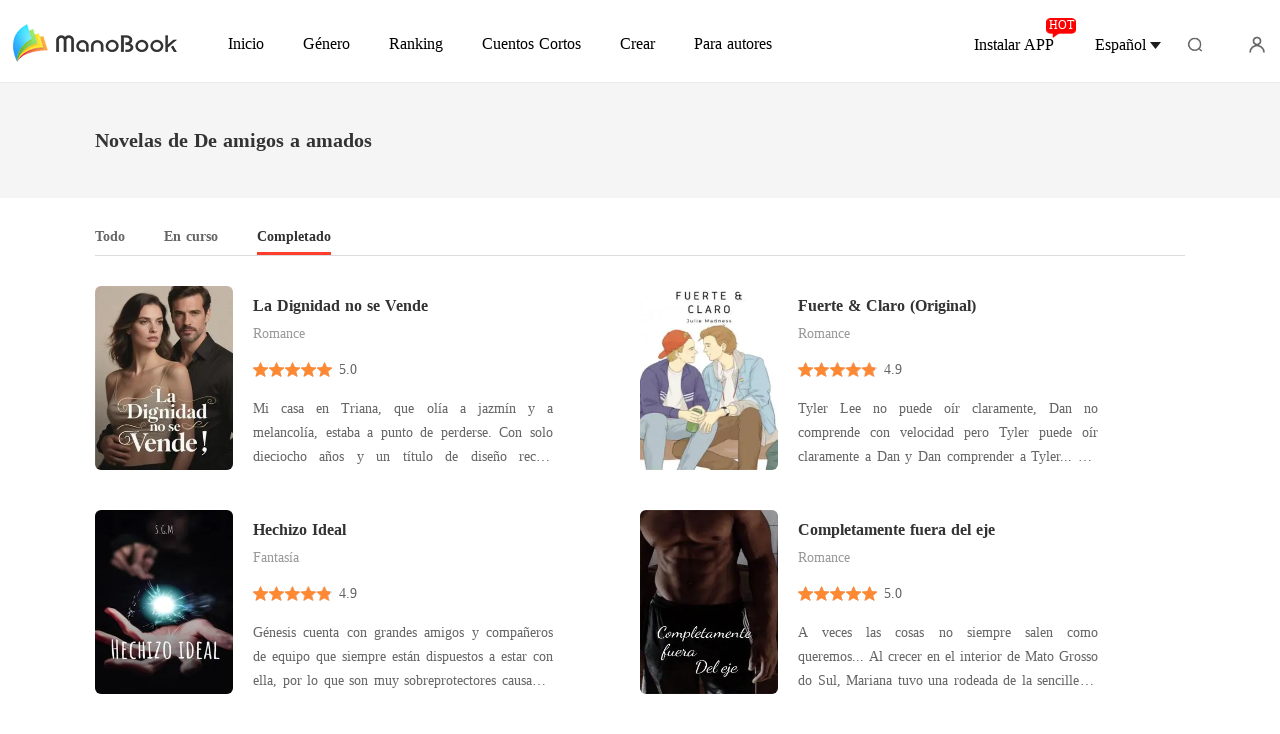

--- FILE ---
content_type: text/html; charset=utf-8
request_url: https://www.manobook.com/tags/De-amigos-a-amados-500381/Completado
body_size: 26645
content:
<!doctype html>
<html data-n-head-ssr lang="es" dir="ltr" data-n-head="%7B%22lang%22:%7B%22ssr%22:%22es%22%7D,%22dir%22:%7B%22ssr%22:%22ltr%22%7D%7D">
<head >
    <meta http-equiv="Expires" content="0"/>
    <meta http-equiv="Pragma" content="no-cache"/>
    <meta http-equiv="Cache-control" content="no-cache"/>
    <meta http-equiv="Cache" content="no-cache"/>
    <meta  charset="utf-8"/><meta  name="viewport" content="width=device-width, initial-scale=1.0, maximum-scale=1.0, minimum-scale=1.0, user-scalable=no"/><meta  name="keywords" content="De amigos a amados novelas, lectura en línea, rankings, descargas gratuitas, ManoBook, romance, vampiros, asesinos, gxg, lugar de trabajo, leyendas, delitos, familia, matriarquía, vida moderna, secuestros"/><meta  name="description" content="Descubre y descarga gratis las mejores novelas de De amigos a amados en ManoBook. Explora una selección de obras de alta calidad que cubren temas como el romance, los vampiros, los asesinos, la auto sacrificio, gxg, el lugar de trabajo, leyendas, delitos, la familia, la matriarquía, la vida moderna, los secuestros y mucho más."/><title>De amigos a amados Novelas para Leer en Línea - Descarga Gratuita en ManoBook</title><link  rel="icon" type="image/x-icon" href="/favicon.ico"><link  rel="canonical" href="https://www.manobook.com/tags/De-amigos-a-amados-500381/Completado"><link  rel="alternate" href="https://m.manobook.com/tags/De-amigos-a-amados-500381/Completado" media="only screen and(max-width:640px)"><script  data-hid="gtm-script">if(!window._gtm_init){window._gtm_init=1;(function(w,n,d,m,e,p){w[d]=(w[d]==1||n[d]=='yes'||n[d]==1||n[m]==1||(w[e]&&w[e][p]&&w[e][p]()))?1:0})(window,navigator,'doNotTrack','msDoNotTrack','external','msTrackingProtectionEnabled');(function(w,d,s,l,x,y){w[x]={};w._gtm_inject=function(i){if(w.doNotTrack||w[x][i])return;w[x][i]=1;w[l]=w[l]||[];w[l].push({'gtm.start':new Date().getTime(),event:'gtm.js'});var f=d.getElementsByTagName(s)[0],j=d.createElement(s);j.async=true;j.src='https://www.googletagmanager.com/gtm.js?id='+i;f.parentNode.insertBefore(j,f);}})(window,document,'script','dataLayer','_gtm_ids','_gtm_inject')}</script><script  data-hid="google-tag-manager">!function(e,t,a,n,g){e[n]=e[n]||[],e[n].push({"gtm.start":(new Date).getTime(),event:"gtm.js"});var m=t.getElementsByTagName(a)[0],r=t.createElement(a);r.async=!0,r.src="https://www.googletagmanager.com/gtm.js?id=GTM-PWDLNZK",m.parentNode.insertBefore(r,m)}(window,document,"script","dataLayer")</script><script  data-hid="google-tag-manager-ldjson" type="application/ld+json">{"@context":"https://schema.org","@type":"WebSite","url":"https://www.manobook.com","potentialAction":[{"@type":"SearchAction","target":"https://www.manobook.com/searchHistory?keyword={search_term_string}","query-input":"required name=search_term_string"}]}</script><script  data-hid="google-tag-appinfo-ldjson" type="application/ld+json">{"@context":"https://schema.org","@type":"SoftwareApplication","name":"ManoBook","applicationCategory":"EntertainmentApplication","aggregateRating":{"@type":"AggregateRating","ratingValue":4.5,"ratingCount":142633},"offers":{"@type":"Offer","price":0}}</script><link rel="preload" href="/_cd/e901ef7.js" as="script"><link rel="preload" href="/_cd/6ae13ae.js" as="script"><link rel="preload" href="/_cd/css/d4d0a47.css" as="style"><link rel="preload" href="/_cd/495d969.js" as="script"><link rel="preload" href="/_cd/css/90cf23b.css" as="style"><link rel="preload" href="/_cd/7f74b1f.js" as="script"><link rel="preload" href="/_cd/css/6d3f229.css" as="style"><link rel="preload" href="/_cd/b527938.js" as="script"><link rel="preload" href="/_cd/css/a86c10e.css" as="style"><link rel="preload" href="/_cd/1bbb6d3.js" as="script"><link rel="preload" href="/_cd/css/f5672f5.css" as="style"><link rel="preload" href="/_cd/20af3ae.js" as="script"><link rel="stylesheet" href="/_cd/css/d4d0a47.css"><link rel="stylesheet" href="/_cd/css/90cf23b.css"><link rel="stylesheet" href="/_cd/css/6d3f229.css"><link rel="stylesheet" href="/_cd/css/a86c10e.css"><link rel="stylesheet" href="/_cd/css/f5672f5.css">
    <meta name="p:domain_verify" content="bddbabbe37ebf7eeddc05e449033573a"/>
    <script>var g_environment={ASPNETCORE_ENVIRONMENT:"pro",langenv:"sp"};!function(o){var e;if("function"==typeof define&&define.amd&&(define(o),e=!0),"object"==typeof exports&&(module.exports=o(),e=!0),!e){var i=window.Cookies,n=window.Cookies=o();n.noConflict=function(){return window.Cookies=i,n}}}((function(){function o(){for(var o=0,e={};o<arguments.length;o++){var i=arguments[o];for(var n in i)e[n]=i[n]}return e}function e(o){return o.replace(/(%[0-9A-Z]{2})+/g,decodeURIComponent)}return function i(n){function t(){}function c(e,i,c){if("undefined"!=typeof document){"number"==typeof(c=o({path:"/"},t.defaults,c)).expires&&(c.expires=new Date(1*new Date+864e5*c.expires)),c.expires=c.expires?c.expires.toUTCString():"";try{var r=JSON.stringify(i);/^[\{\[]/.test(r)&&(i=r)}catch(o){}i=n.write?n.write(i,e):encodeURIComponent(String(i)).replace(/%(23|24|26|2B|3A|3C|3E|3D|2F|3F|40|5B|5D|5E|60|7B|7D|7C)/g,decodeURIComponent),e=encodeURIComponent(String(e)).replace(/%(23|24|26|2B|5E|60|7C)/g,decodeURIComponent).replace(/[\(\)]/g,escape);var a="";for(var s in c)c[s]&&(a+="; "+s,!0!==c[s]&&(a+="="+c[s].split(";")[0]));return document.cookie=e+"="+i+a}}function r(o,i){if("undefined"!=typeof document){for(var t={},c=document.cookie?document.cookie.split("; "):[],r=0;r<c.length;r++){var a=c[r].split("="),s=a.slice(1).join("=");i||'"'!==s.charAt(0)||(s=s.slice(1,-1));try{var d=e(a[0]);if(s=(n.read||n)(s,d)||e(s),i)try{s=JSON.parse(s)}catch(o){}if(t[d]=s,o===d)break}catch(o){}}return o?t[o]:t}}return t.set=c,t.get=function(o){return r(o,!1)},t.getJSON=function(o){return r(o,!0)},t.remove=function(e,i){c(e,"",o(i,{expires:-1}))},t.defaults={},t.withConverter=i,t}((function(){}))})),Cookies.set("env",g_environment.ASPNETCORE_ENVIRONMENT),Cookies.set("lang",g_environment.langenv);var LANG=g_environment.langenv,ENV=g_environment.ASPNETCORE_ENVIRONMENT,ua="",ipad="",isIphone="",isAndroid="",isMobile="",hostList={ft:{pc:"www.cdreader.com",h5:"mob.cdreader.com"},en:{pc:"www.moboreader.com",h5:"m.moboreader.com"},sp:{pc:"www.manobook.com",h5:"m.manobook.com"},pt:{pc:"www.lera.mobi",h5:"m.lera.mobi"},fr:{pc:"www.kifflire.com",h5:"m.kifflire.com"},ru:{pc:"www.litradnovie.com",h5:"m.litradnovie.com"},jp:{pc:"www.soukainovel.com",h5:"m.soukainovel.com"},id:{pc:"www.bakisah.com",h5:"m.bakisah.com"},th:{pc:"www.meghabook.com",h5:"m.meghabook.com"}},FIRST_ZONE=["cdreader.com","moboreader.com","manobook.com","lera.mobi","kifflire.com","litradnovie.com","soukainovel.com","bakisah.com","meghabook.com"];try{if(isIphone=!(ipad=(ua=navigator.userAgent).match(/(iPad).*OS\s([\d_]+)/))&&ua.match(/(iPhone\sOS)\s([\d_]+)/),isAndroid=ua.match(/(Android)\s+([\d.]+)/),isMobile=isIphone||isAndroid,"micromessenger"==window.navigator.userAgent.toLowerCase().match(/MicroMessenger/i)){let o={win:!1,mac:!1},e=navigator.platform;o.win=0==e.indexOf("Win"),o.mac=0==e.indexOf("Mac"),isMobile=!(o.win||o.mac)}if(console.log("window.location.host",isMobile,isMobile?hostList[LANG].h5:hostList[LANG].pc,window.location.host),FIRST_ZONE.includes(window.location.host)){const o=isMobile?hostList[LANG].h5:hostList[LANG].pc,e=window.location.href.replace(window.location.host,o);window.location.href=e}if(isMobile&&-1===window.location.href.indexOf("client_proid")){let o=window.location.href,e=!1;(ENV.includes("dev")||ENV.includes("test")||ENV.includes("stage"))&&(window.location.href.includes("officialwebsitec1pc")&&(e=!0),o=window.location.href.replace("officialwebsitec1pc","officialwebsitec1mobile")),"pro"===ENV&&(window.location.href.includes(hostList[LANG].pc)&&(e=!0),o=window.location.href.replace(hostList[LANG].pc,hostList[LANG].h5)),-1===window.location.host.indexOf("192.168")&&e?window.location.href=o:console.log("url",o)}}catch(o){}var htmlDom=document.getElementsByTagName("html")[0];htmlDom.style.fontSize="100px",document.addEventListener("gesturestart",(function(o){o.preventDefault()}))</script>
</head>
<body >
<noscript  data-hid="gtm-noscript" data-pbody="true"></noscript><div data-server-rendered="true" id="__cd"><div class="loading-page" style="display:none;" data-v-73dd17ae><canvas id="canvas" data-v-73dd17ae></canvas></div><div id="__layout"><div class="index" data-v-18232346><div class="header sp" data-v-4b26dd43 data-v-18232346><div class="header-fixed" data-v-4b26dd43><div class="header-container" data-v-4b26dd43><a href="/" target="_self" class="nuxt-link-active" data-v-4b26dd43><img alt="ManoBook" src="/_cd/img/logo-PC-TOP.912217d.png" class="logo" data-v-4b26dd43></a> <div class="menu" data-v-5e4cce22 data-v-4b26dd43><a href="/" target="_self" class="item pointer nuxt-link-active" data-v-5e4cce22><span data-v-5e4cce22>Inicio</span></a> <a href="/Books/Mujeres/Moderno" target="_blank" class="item pointer ant-dropdown-trigger" data-v-5e4cce22 data-v-5e4cce22><span data-v-5e4cce22>Género</span></a> <a href="/ranking/M%C3%A1s-Vendidos" target="_blank" class="item pointer ant-dropdown-trigger" data-v-5e4cce22 data-v-5e4cce22><i class="icon" data-v-5e4cce22></i> <span data-v-5e4cce22>Ranking</span></a> <a href="/best-short-stories" target="_blank" class="item pointer" data-v-5e4cce22><span data-v-5e4cce22>Cuentos Cortos</span></a> <div class="item pointer" data-v-5e4cce22><span data-v-5e4cce22>Crear</span></div> <!----> <!----></div> <div class="download" data-v-364d685c data-v-4b26dd43>
  Instalar APP
  <span data-text="HOT" class="hot" data-v-364d685c>HOT</span></div> <!----> <div data-v-7b450fbd data-v-4b26dd43><div class="search" data-v-7b450fbd></div> <!----></div> <i class="user-icon" data-v-4b26dd43></i></div></div></div> <div class="top-box" data-v-18232346><h1 class="box" data-v-18232346>Novelas de De amigos a amados</h1></div> <div class="content" data-v-18232346><div class="box" data-v-18232346><div class="orderBy-box" data-v-18232346><div class="item" data-v-18232346>
          Todo
        </div> <div class="item" data-v-18232346>
          En curso
        </div> <div class="item active" data-v-18232346>
          Completado
        </div></div> <div class="bookList" data-v-18232346><!----> <div class="item" data-v-18232346><a target="_blank" href="/bookDetail/16994375/Romance/La-Dignidad-no-se-Vende" class="img-box" data-v-18232346><div class="lazy-image imgHover" data-v-7919aefc data-v-18232346><img src="https://cos-spres.cdreader.com/site-375(new)/0/16994/coverbig.jpg?v=9bab390c08575e17bebeed9e3aa5bf79" alt="La Dignidad no se Vende" class="real-image" data-v-7919aefc> <div data-v-7919aefc></div></div></a> <div class="right" data-v-18232346><a target="_blank" href="/bookDetail/16994375/Romance/La-Dignidad-no-se-Vende" data-v-18232346><h3 class="title" data-v-18232346>La Dignidad no se Vende</h3></a> <p class="classify classifyHover" data-v-18232346>
              Romance
            </p> <div class="star-box" data-v-18232346><div class="star-img-box" data-v-18232346><div class="star-img star" data-v-18232346></div> <div class="star-img-light-box star" style="width:100%;" data-v-18232346></div></div> <div class="item-star" data-v-18232346>5.0</div></div> <p class="introduce" data-v-18232346>Mi casa en Triana, que olía a jazmín y a melancolía, estaba a punto de perderse.

Con solo dieciocho años y un título de diseño recién empezado, sentí el peso de las deudas de mi padre muerto.

La oferta llegó como un salvavidas: acompañar a Ricardo Vargas, un constructor poderoso y enigmático.

El </p></div></div><div class="item" data-v-18232346><a target="_blank" href="/bookDetail/1485375/Romance/Fuerte-Claro-Original" class="img-box" data-v-18232346><div class="lazy-image imgHover" data-v-7919aefc data-v-18232346><img src="https://cos-spres.cdreader.com/site-375(new)/0/1485/coverbig.jpg?v=f25fee135481bd743ba8eceba744fc6e" alt="Fuerte &amp; Claro (Original)" class="real-image" data-v-7919aefc> <div data-v-7919aefc></div></div></a> <div class="right" data-v-18232346><a target="_blank" href="/bookDetail/1485375/Romance/Fuerte-Claro-Original" data-v-18232346><h3 class="title" data-v-18232346>Fuerte &amp; Claro (Original)</h3></a> <p class="classify classifyHover" data-v-18232346>
              Romance
            </p> <div class="star-box" data-v-18232346><div class="star-img-box" data-v-18232346><div class="star-img star" data-v-18232346></div> <div class="star-img-light-box star" style="width:98.00000000000001%;" data-v-18232346></div></div> <div class="item-star" data-v-18232346>4.9</div></div> <p class="introduce" data-v-18232346>Tyler Lee no puede oír claramente, Dan no comprende con velocidad pero Tyler puede oír claramente a Dan y Dan comprender a Tyler... que historia tan loca ¿no?
Esta historia transcurre  en el segundo año universitario en 2019. Fuerte &amp; Claro narra cómo dos chicos se conocen de una manera tan espontan</p></div></div><div class="item" data-v-18232346><a target="_blank" href="/bookDetail/3010375/Fantas%C3%ADa/Hechizo-Ideal" class="img-box" data-v-18232346><div class="lazy-image imgHover" data-v-7919aefc data-v-18232346><img src="https://cos-spres.cdreader.com/site-375(new)/0/3010/coverbig.jpg?v=6372e80a4513e7dab95dff81510269db" alt="Hechizo Ideal" class="real-image" data-v-7919aefc> <div data-v-7919aefc></div></div></a> <div class="right" data-v-18232346><a target="_blank" href="/bookDetail/3010375/Fantas%C3%ADa/Hechizo-Ideal" data-v-18232346><h3 class="title" data-v-18232346>Hechizo Ideal</h3></a> <p class="classify classifyHover" data-v-18232346>
              Fantasía
            </p> <div class="star-box" data-v-18232346><div class="star-img-box" data-v-18232346><div class="star-img star" data-v-18232346></div> <div class="star-img-light-box star" style="width:98.00000000000001%;" data-v-18232346></div></div> <div class="item-star" data-v-18232346>4.9</div></div> <p class="introduce" data-v-18232346>Génesis cuenta con grandes amigos y compañeros de equipo que siempre están dispuestos a estar con ella, por lo que son muy sobreprotectores causando que todos los hombres le tengan miedo pero quiten verla feliz.

Ella no sabe la sorpresa que tendrá al recibir un gato muy particular que se parece a J</p></div></div><div class="item" data-v-18232346><a target="_blank" href="/bookDetail/5279375/Romance/Completamente-fuera-del-eje" class="img-box" data-v-18232346><div class="lazy-image imgHover" data-v-7919aefc data-v-18232346><img src="https://cos-spres.cdreader.com/site-375(new)/0/5279/coverbig.jpg?v=6a240c38f73d80c3a18d5d22041fe797" alt="Completamente fuera del eje" class="real-image" data-v-7919aefc> <div data-v-7919aefc></div></div></a> <div class="right" data-v-18232346><a target="_blank" href="/bookDetail/5279375/Romance/Completamente-fuera-del-eje" data-v-18232346><h3 class="title" data-v-18232346>Completamente fuera del eje</h3></a> <p class="classify classifyHover" data-v-18232346>
              Romance
            </p> <div class="star-box" data-v-18232346><div class="star-img-box" data-v-18232346><div class="star-img star" data-v-18232346></div> <div class="star-img-light-box star" style="width:100%;" data-v-18232346></div></div> <div class="item-star" data-v-18232346>5.0</div></div> <p class="introduce" data-v-18232346>A veces las cosas no siempre salen como queremos...
     Al crecer en el interior de Mato Grosso do Sul, Mariana tuvo una
rodeada de la sencillez y abundancia que la fnca de su padre podía ofrecer.
De niña, hizo planes para hacerse cargo del negocio familiar, pero todo esto
cambió después de sufrir </p></div></div><div class="item" data-v-18232346><a target="_blank" href="/bookDetail/5485375/Romance/Una-No-Tan-Divertida-Historia" class="img-box" data-v-18232346><div class="lazy-image imgHover" data-v-7919aefc data-v-18232346><img src="https://cos-spres.cdreader.com/site-375(new)/0/5485/coverbig.jpg?v=6b1b96e9607c13654fbd8d64d74fbfb5" alt="Una No Tan Divertida Historia" class="real-image" data-v-7919aefc> <div data-v-7919aefc></div></div></a> <div class="right" data-v-18232346><a target="_blank" href="/bookDetail/5485375/Romance/Una-No-Tan-Divertida-Historia" data-v-18232346><h3 class="title" data-v-18232346>Una No Tan Divertida Historia</h3></a> <p class="classify classifyHover" data-v-18232346>
              Romance
            </p> <div class="star-box" data-v-18232346><div class="star-img-box" data-v-18232346><div class="star-img star" data-v-18232346></div> <div class="star-img-light-box star" style="width:70%;" data-v-18232346></div></div> <div class="item-star" data-v-18232346>3.5</div></div> <p class="introduce" data-v-18232346>Luna es una trabajadora muy empeñosa, tiene compañeros con los cuales vive momentos divertidos y estresantes, tienen un jefe que está casado y tiene un aventura con una secretaria, aunque toda la empresa lo sabe. Todo el problema empieza cuando la esposa se aparece en la empresa a armar un escándalo</p></div></div><div class="item" data-v-18232346><a target="_blank" href="/bookDetail/5957375/Romance/Dreamworld-Corazones-en-conflicto" class="img-box" data-v-18232346><div class="lazy-image imgHover" data-v-7919aefc data-v-18232346><img src="https://cos-spres.cdreader.com/site-375(new)/0/5957/coverbig.jpg?v=fb61e950f442d52a4b6a144a537d7260" alt="Dreamworld - Corazones en conflicto" class="real-image" data-v-7919aefc> <div data-v-7919aefc></div></div></a> <div class="right" data-v-18232346><a target="_blank" href="/bookDetail/5957375/Romance/Dreamworld-Corazones-en-conflicto" data-v-18232346><h3 class="title" data-v-18232346>Dreamworld - Corazones en conflicto</h3></a> <p class="classify classifyHover" data-v-18232346>
              Romance
            </p> <div class="star-box" data-v-18232346><div class="star-img-box" data-v-18232346><div class="star-img star" data-v-18232346></div> <div class="star-img-light-box star" style="width:100%;" data-v-18232346></div></div> <div class="item-star" data-v-18232346>5.0</div></div> <p class="introduce" data-v-18232346>A Ariane nunca se le pasó por la cabeza que algún día tendría que elegir entre el amor de su vida o su hermosa y amable jefa, que empezaba a meterse con sus sentimientos.
Pero eso fue lo que sucedió cuando besó a Luciano por primera vez, dándose cuenta de que podía estar completamente enamorada de é</p></div></div><div class="item" data-v-18232346><a target="_blank" href="/bookDetail/5960375/Romance/Entre-Odio-y-Amor" class="img-box" data-v-18232346><div class="lazy-image imgHover" data-v-7919aefc data-v-18232346><img src="https://cos-spres.cdreader.com/site-375(new)/0/5960/coverbig.jpg?v=275f5004f0f506d50f98652280ca581c" alt="Entre Odio y Amor" class="real-image" data-v-7919aefc> <div data-v-7919aefc></div></div></a> <div class="right" data-v-18232346><a target="_blank" href="/bookDetail/5960375/Romance/Entre-Odio-y-Amor" data-v-18232346><h3 class="title" data-v-18232346>Entre Odio y Amor</h3></a> <p class="classify classifyHover" data-v-18232346>
              Romance
            </p> <div class="star-box" data-v-18232346><div class="star-img-box" data-v-18232346><div class="star-img star" data-v-18232346></div> <div class="star-img-light-box star" style="width:100%;" data-v-18232346></div></div> <div class="item-star" data-v-18232346>5.0</div></div> <p class="introduce" data-v-18232346>Víctor Corte Real hizo un trato con su amiga para huir de la finca, ya que no quería hacerse cargo del negocio familiar. Sin embargo, no sabía que Clarice albergaba un deseo de venganza contra el hombre que la había humillado y destruido a su familia.
¿Podría el amor arrojar algo de luz sobre la som</p></div></div><div class="item" data-v-18232346><a target="_blank" href="/bookDetail/6044375/Romance/Viviendo-sin-Ellos" class="img-box" data-v-18232346><div class="lazy-image imgHover" data-v-7919aefc data-v-18232346><img src="https://cos-spres.cdreader.com/site-375(new)/0/6044/coverbig.jpg?v=29daf2415f1847d10372e6d8e2c344ad" alt="Viviendo sin Ellos" class="real-image" data-v-7919aefc> <div data-v-7919aefc></div></div></a> <div class="right" data-v-18232346><a target="_blank" href="/bookDetail/6044375/Romance/Viviendo-sin-Ellos" data-v-18232346><h3 class="title" data-v-18232346>Viviendo sin Ellos</h3></a> <p class="classify classifyHover" data-v-18232346>
              Romance
            </p> <div class="star-box" data-v-18232346><div class="star-img-box" data-v-18232346><div class="star-img star" data-v-18232346></div> <div class="star-img-light-box star" style="width:96%;" data-v-18232346></div></div> <div class="item-star" data-v-18232346>4.8</div></div> <p class="introduce" data-v-18232346>Segunda parte de &quot;Viviendo con Ellos&quot;

Maddie no tomó una decisión pero tiene un año por delante para averiguar qué camino escogerá: ¿Nate? ¿Dylan? ¿Ninguno?

Ella pensó que cuando se fueran a la universidad le sería fácil aclarar su mente y vivir su vida de una manera tranquila. 

La verdad es que </p></div></div><div class="item" data-v-18232346><a target="_blank" href="/bookDetail/6702375/Adulto-Joven/TU-MU%C3%91ECA-FAVORITA-PARTE-II" class="img-box" data-v-18232346><div class="lazy-image imgHover" data-v-7919aefc data-v-18232346><img src="https://cos-spres.cdreader.com/site-375(new)/0/6702/coverbig.jpg?v=7123069228e48bfc23b64341105c8368" alt="TU MUÑECA FAVORITA PARTE II " class="real-image" data-v-7919aefc> <div data-v-7919aefc></div></div></a> <div class="right" data-v-18232346><a target="_blank" href="/bookDetail/6702375/Adulto-Joven/TU-MU%C3%91ECA-FAVORITA-PARTE-II" data-v-18232346><h3 class="title" data-v-18232346>TU MUÑECA FAVORITA PARTE II </h3></a> <p class="classify classifyHover" data-v-18232346>
              Adulto Joven
            </p> <div class="star-box" data-v-18232346><div class="star-img-box" data-v-18232346><div class="star-img star" data-v-18232346></div> <div class="star-img-light-box star" style="width:100%;" data-v-18232346></div></div> <div class="item-star" data-v-18232346>5.0</div></div> <p class="introduce" data-v-18232346>Keyla regresa, su pasado la envuelve en un sin fin de aventuras nuevas.
Busca venganza, y lo hace nada más y nada menos junto a un socio, un hombre poderoso con ganas de vengarse del mismo rival.
Ambos unen sus fuerzas, y se hacen grandes amigos. Ellos serán quienes hagan que la fortuna de Vladimir </p></div></div><div class="item" data-v-18232346><a target="_blank" href="/bookDetail/6894375/Romance/HOJAS-AZULES" class="img-box" data-v-18232346><div class="lazy-image imgHover" data-v-7919aefc data-v-18232346><img src="https://cos-spres.cdreader.com/site-375(new)/0/6894/coverbig.jpg?v=5e2db1e6d04a2cb2c6c70c007460bb61" alt="HOJAS AZULES " class="real-image" data-v-7919aefc> <div data-v-7919aefc></div></div></a> <div class="right" data-v-18232346><a target="_blank" href="/bookDetail/6894375/Romance/HOJAS-AZULES" data-v-18232346><h3 class="title" data-v-18232346>HOJAS AZULES </h3></a> <p class="classify classifyHover" data-v-18232346>
              Romance
            </p> <div class="star-box" data-v-18232346><div class="star-img-box" data-v-18232346><div class="star-img star" data-v-18232346></div> <div class="star-img-light-box star" style="width:100%;" data-v-18232346></div></div> <div class="item-star" data-v-18232346>5.0</div></div> <p class="introduce" data-v-18232346>Ava, no puede soportar el golpe que supone para ella perder a Chloe, es por eso que su corazón empieza a fallar. Sin embargo Ava se centra en ocultar su dolor para apoyar a su hermano, quien es el más afectado, quedando viudo con una niña pequeña, pero la carga emocional que tiene, más los conflicto</p></div></div><div class="item" data-v-18232346><a target="_blank" href="/bookDetail/7225375/Romance/Desde-las-cenizas" class="img-box" data-v-18232346><div class="lazy-image imgHover" data-v-7919aefc data-v-18232346><img src="https://cos-spres.cdreader.com/site-375(new)/0/7225/coverbig.jpg?v=0c943b1019c7ef0f429c069ff94d0733" alt="Desde las cenizas" class="real-image" data-v-7919aefc> <div data-v-7919aefc></div></div></a> <div class="right" data-v-18232346><a target="_blank" href="/bookDetail/7225375/Romance/Desde-las-cenizas" data-v-18232346><h3 class="title" data-v-18232346>Desde las cenizas</h3></a> <p class="classify classifyHover" data-v-18232346>
              Romance
            </p> <div class="star-box" data-v-18232346><div class="star-img-box" data-v-18232346><div class="star-img star" data-v-18232346></div> <div class="star-img-light-box star" style="width:100%;" data-v-18232346></div></div> <div class="item-star" data-v-18232346>5.0</div></div> <p class="introduce" data-v-18232346>Después de la trágica muerte de su prometido, Emma Davies es arrastrada por la depresión hacia la más oscura profundidad del infierno, lugar en el que no parece haber ningún tipo de salida.  Sin embargo, la extraña última voluntad de su novio le obliga a reencontrarse con viejos amigos y convivir co</p></div></div><div class="item" data-v-18232346><a target="_blank" href="/bookDetail/7509375/Romance/Deseo-compartido" class="img-box" data-v-18232346><div class="lazy-image imgHover" data-v-7919aefc data-v-18232346><img src="https://cos-spres.cdreader.com/site-375(new)/0/7509/coverbig.jpg?v=0a9e04956e259d1be6a893bf3a0b9d81" alt="Deseo compartido" class="real-image" data-v-7919aefc> <div data-v-7919aefc></div></div></a> <div class="right" data-v-18232346><a target="_blank" href="/bookDetail/7509375/Romance/Deseo-compartido" data-v-18232346><h3 class="title" data-v-18232346>Deseo compartido</h3></a> <p class="classify classifyHover" data-v-18232346>
              Romance
            </p> <div class="star-box" data-v-18232346><div class="star-img-box" data-v-18232346><div class="star-img star" data-v-18232346></div> <div class="star-img-light-box star" style="width:100%;" data-v-18232346></div></div> <div class="item-star" data-v-18232346>5.0</div></div> <p class="introduce" data-v-18232346>Es una historia de amor, confianza y redención, donde un matrimonio ejemplar se ve amenazado por la aparición de una tentadora y manipuladora secretaria. Ricardo y Dulce han construido una vida perfecta juntos, hasta que Eliza, la nueva secretaria de Ricardo, comienza a seducir a su jefe con intenci</p></div></div><div class="item" data-v-18232346><a target="_blank" href="/bookDetail/8413375/Romance/El-Experimento" class="img-box" data-v-18232346><div class="lazy-image imgHover" data-v-7919aefc data-v-18232346><img src="https://cos-spres.cdreader.com/site-375(new)/0/8413/coverbig.jpg?v=5727751857991859aacbc01b3f70f65a" alt="El Experimento" class="real-image" data-v-7919aefc> <div data-v-7919aefc></div></div></a> <div class="right" data-v-18232346><a target="_blank" href="/bookDetail/8413375/Romance/El-Experimento" data-v-18232346><h3 class="title" data-v-18232346>El Experimento</h3></a> <p class="classify classifyHover" data-v-18232346>
              Romance
            </p> <div class="star-box" data-v-18232346><div class="star-img-box" data-v-18232346><div class="star-img star" data-v-18232346></div> <div class="star-img-light-box star" style="width:100%;" data-v-18232346></div></div> <div class="item-star" data-v-18232346>5.0</div></div> <p class="introduce" data-v-18232346>El tiempo pasa y la línea entre la amistad y el amor se ve borrosa entre ambos compañeros de trabajo. Ella es una mujer hermosa pero con miedo a ser abandonada de nuevo. Él es un agente decidido y emocional que estará dispuesto a que su compañera lo acepte como algo más.
Un experimento en el que amb</p></div></div><div class="item" data-v-18232346><a target="_blank" href="/bookDetail/8482375/Romance/Hielo-Y-Fuego" class="img-box" data-v-18232346><div class="lazy-image imgHover" data-v-7919aefc data-v-18232346><img src="https://cos-spres.cdreader.com/site-375(new)/0/8482/coverbig.jpg?v=c9ee75378c68097479f076ab42a26f93" alt="Hielo Y Fuego" class="real-image" data-v-7919aefc> <div data-v-7919aefc></div></div></a> <div class="right" data-v-18232346><a target="_blank" href="/bookDetail/8482375/Romance/Hielo-Y-Fuego" data-v-18232346><h3 class="title" data-v-18232346>Hielo Y Fuego</h3></a> <p class="classify classifyHover" data-v-18232346>
              Romance
            </p> <div class="star-box" data-v-18232346><div class="star-img-box" data-v-18232346><div class="star-img star" data-v-18232346></div> <div class="star-img-light-box star" style="width:100%;" data-v-18232346></div></div> <div class="item-star" data-v-18232346>5.0</div></div> <p class="introduce" data-v-18232346>Era dichosa, muy feliz. Pero todo cambió el día que no solo perdí mi amor sino que tambien murió la mujer que todos conocían.

El día de mi boda marco el final y el inicio de una nueva vida, vacía y sin sentimientos. Prometí no enamorarme más, solo me centre en el trabajo y los hombres solo pasaban </p></div></div><div class="item" data-v-18232346><a target="_blank" href="/bookDetail/8488375/Romance/%C2%BFPuedes-Volver-A-Amarme" class="img-box" data-v-18232346><div class="lazy-image imgHover" data-v-7919aefc data-v-18232346><img src="https://cos-spres.cdreader.com/site-375(new)/0/8488/coverbig.jpg?v=3d80ee599c203dc2e2efe2d22f9f6323" alt="¿Puedes Volver A Amarme?" class="real-image" data-v-7919aefc> <div data-v-7919aefc></div></div></a> <div class="right" data-v-18232346><a target="_blank" href="/bookDetail/8488375/Romance/%C2%BFPuedes-Volver-A-Amarme" data-v-18232346><h3 class="title" data-v-18232346>¿Puedes Volver A Amarme?</h3></a> <p class="classify classifyHover" data-v-18232346>
              Romance
            </p> <div class="star-box" data-v-18232346><div class="star-img-box" data-v-18232346><div class="star-img star" data-v-18232346></div> <div class="star-img-light-box star" style="width:100%;" data-v-18232346></div></div> <div class="item-star" data-v-18232346>5.0</div></div> <p class="introduce" data-v-18232346>Después de enterarme de la verdad sobre Zack, decido regresar a Europa devastada. No sé cómo lidiar con mi realidad, la verdad me ahoga y rompe cada vez más mi corazón, debo olvidarlo y regresar a la mujer fría que era antes.
Pero la paz no es una opción en mi vida y quieren convertirme en la presa </p></div></div><div class="item" data-v-18232346><a target="_blank" href="/bookDetail/8516375/Fantas%C3%ADa/Rota" class="img-box" data-v-18232346><div class="lazy-image imgHover" data-v-7919aefc data-v-18232346><img src="https://cos-spres.cdreader.com/site-375(new)/0/8516/coverbig.jpg?v=23a85730b21d627b562ff8134f57223d" alt="Rota" class="real-image" data-v-7919aefc> <div data-v-7919aefc></div></div></a> <div class="right" data-v-18232346><a target="_blank" href="/bookDetail/8516375/Fantas%C3%ADa/Rota" data-v-18232346><h3 class="title" data-v-18232346>Rota</h3></a> <p class="classify classifyHover" data-v-18232346>
              Fantasía
            </p> <div class="star-box" data-v-18232346><div class="star-img-box" data-v-18232346><div class="star-img star" data-v-18232346></div> <div class="star-img-light-box star" style="width:100%;" data-v-18232346></div></div> <div class="item-star" data-v-18232346>5.0</div></div> <p class="introduce" data-v-18232346>Después de las miles de veces que dije y demostré lo mucho que te amaba... ¿Cómo pudo una simple actuación romper tu fe en mi? Vi en tus ojos que de verdad creías que ya no te quería, la idea mas ridícula que pudiste tener... ¡Cómo si hubiera alguna manera de que yo pudiera vivir sin amarte, deseart</p></div></div><div class="item" data-v-18232346><a target="_blank" href="/bookDetail/8540375/Romance/%C2%BFCoraz%C3%B3n-De-Hielo" class="img-box" data-v-18232346><div class="lazy-image imgHover" data-v-7919aefc data-v-18232346><img src="https://cos-spres.cdreader.com/site-375(new)/0/8540/coverbig.jpg?v=041b2040a5e1433b0a83fc98eebbe1b1" alt="¿Corazón De Hielo?" class="real-image" data-v-7919aefc> <div data-v-7919aefc></div></div></a> <div class="right" data-v-18232346><a target="_blank" href="/bookDetail/8540375/Romance/%C2%BFCoraz%C3%B3n-De-Hielo" data-v-18232346><h3 class="title" data-v-18232346>¿Corazón De Hielo?</h3></a> <p class="classify classifyHover" data-v-18232346>
              Romance
            </p> <div class="star-box" data-v-18232346><div class="star-img-box" data-v-18232346><div class="star-img star" data-v-18232346></div> <div class="star-img-light-box star" style="width:100%;" data-v-18232346></div></div> <div class="item-star" data-v-18232346>5.0</div></div> <p class="introduce" data-v-18232346>El Dr. Ray Evans vivió una existencia solitaria y miserable como asistente de emergencia en el Centro Médico Harborview. Comía, respiraba y vivía para su trabajo. Se negó incluso a pensar en las mujeres. Para él, eran sólo distracciones y no confiaba en nadie, excepto en su madre.
La Dra. Jane Hall </p></div></div><div class="item" data-v-18232346><a target="_blank" href="/bookDetail/8572375/Romance/Los-chicos-tambi%C3%A9n-se-enamoran" class="img-box" data-v-18232346><div class="lazy-image imgHover" data-v-7919aefc data-v-18232346><img src="https://cos-spres.cdreader.com/site-375(new)/0/8572/coverbig.jpg?v=d147a0dfb323f46f9be8193771d9859a" alt="Los chicos también se enamoran " class="real-image" data-v-7919aefc> <div data-v-7919aefc></div></div></a> <div class="right" data-v-18232346><a target="_blank" href="/bookDetail/8572375/Romance/Los-chicos-tambi%C3%A9n-se-enamoran" data-v-18232346><h3 class="title" data-v-18232346>Los chicos también se enamoran </h3></a> <p class="classify classifyHover" data-v-18232346>
              Romance
            </p> <div class="star-box" data-v-18232346><div class="star-img-box" data-v-18232346><div class="star-img star" data-v-18232346></div> <div class="star-img-light-box star" style="width:98.00000000000001%;" data-v-18232346></div></div> <div class="item-star" data-v-18232346>4.9</div></div> <p class="introduce" data-v-18232346>Leonardo Harrison es un joven guapo, divertido y sexi estudiante universitario, el más deseados de la institución. Él conoce a Anabel, la nueva y linda chica que acaba de ingresar en la universidad, cómo todo buen mujeriego, trata de seducirla, cosa que no da un buen resultado; sin embargo, esto dar</p></div></div><div class="item" data-v-18232346><a target="_blank" href="/bookDetail/8959375/Romance/%C2%A1D%C3%A9jame-Amarte" class="img-box" data-v-18232346><div class="lazy-image imgHover" data-v-7919aefc data-v-18232346><img src="https://cos-spres.cdreader.com/site-375(new)/0/8959/coverbig.jpg?v=66f29baef104a99243f4ccbf2d25ee4b" alt="¡Déjame Amarte!" class="real-image" data-v-7919aefc> <div data-v-7919aefc></div></div></a> <div class="right" data-v-18232346><a target="_blank" href="/bookDetail/8959375/Romance/%C2%A1D%C3%A9jame-Amarte" data-v-18232346><h3 class="title" data-v-18232346>¡Déjame Amarte!</h3></a> <p class="classify classifyHover" data-v-18232346>
              Romance
            </p> <div class="star-box" data-v-18232346><div class="star-img-box" data-v-18232346><div class="star-img star" data-v-18232346></div> <div class="star-img-light-box star" style="width:100%;" data-v-18232346></div></div> <div class="item-star" data-v-18232346>5.0</div></div> <p class="introduce" data-v-18232346>Lady Theresa Baronesa de Lexinton es una mujer bella, generosa y cautivadora, está casada con un hombre que ha marcado su vida con maltratos. Ella vive sumergida en la tristeza y la desesperación, por lo que decide abandonar a su abusador esposo; convencida  que el futuro que le espera no será tan o</p></div></div><div class="item" data-v-18232346><a target="_blank" href="/bookDetail/9071375/Romance/Lamento-haberme-enamorado-de-ti" class="img-box" data-v-18232346><div class="lazy-image imgHover" data-v-7919aefc data-v-18232346><img src="https://cos-spres.cdreader.com/site-375(new)/0/9071/coverbig.jpg?v=ab96d463307138d880899700b124ddb5" alt="Lamento haberme enamorado de ti." class="real-image" data-v-7919aefc> <div data-v-7919aefc></div></div></a> <div class="right" data-v-18232346><a target="_blank" href="/bookDetail/9071375/Romance/Lamento-haberme-enamorado-de-ti" data-v-18232346><h3 class="title" data-v-18232346>Lamento haberme enamorado de ti.</h3></a> <p class="classify classifyHover" data-v-18232346>
              Romance
            </p> <div class="star-box" data-v-18232346><div class="star-img-box" data-v-18232346><div class="star-img star" data-v-18232346></div> <div class="star-img-light-box star" style="width:100%;" data-v-18232346></div></div> <div class="item-star" data-v-18232346>5.0</div></div> <p class="introduce" data-v-18232346>Cuenta la historia de Katrina, un alma rebelde que nunca sigue las reglas, viaja en busca de trabajo a la ciudad, aunque dentro de las razones también se encuentra la venganza. Luego de un par de días de búsqueda un extraño caballero le ofrece ser sirvienta en su mansión y ella sin dudarlo acepta po</p></div></div></div> <!----></div></div> <div class="toTop" style="display:none;" data-v-166d65bc data-v-18232346><img src="[data-uri]" class="topIcon" data-v-166d65bc> <p class="text" data-v-166d65bc>TOP</p></div> <div class="cFooter" data-v-fd9f431a data-v-18232346><div class="content" data-v-fd9f431a><div class="left" data-v-fd9f431a><img alt="ManoBook" src="/_cd/img/logo-bottom.40eb09b.png" class="logoImg" data-v-fd9f431a> <div class="share-box flex-ac" data-v-fd9f431a></div> <p class="copyright" data-v-fd9f431a>
        © 2018-now
        <a href="/" target="_blank" data-v-fd9f431a>ManoBook</a>
        
        
      </p> <!----> <!----></div> <div class="right flex" data-v-fd9f431a><div class="items" data-v-fd9f431a><h4 class="title" data-v-fd9f431a>Recursos</h4> <p class="item" data-v-fd9f431a></p> <a target="_blank" class="item" data-v-fd9f431a>Para autores</a> <a target="_blank" class="item" data-v-fd9f431a>Contactarnos</a> <a target="_blank" href="/taglist" class="item" data-v-fd9f431a>Tags</a> <a target="_blank" href="/Completed" class="item" data-v-fd9f431a>Libros Completados</a></div> <div class="items width" data-v-fd9f431a><h4 class="title" data-v-fd9f431a>Referencias</h4> <div class="items-link" data-v-fd9f431a></div></div> <div class="items" data-v-fd9f431a><h4 class="title" data-v-fd9f431a>Avisos Legales</h4> <a target="_blank" class="item" data-v-fd9f431a>Condiciones de Servicio</a> <a target="_blank" class="item" data-v-fd9f431a>Política de Privacidad</a> <a target="_blank" class="item" data-v-fd9f431a>Quejas sobre Derechos de Autor</a></div></div></div></div></div></div></div><script>window.__CD__=(function(a,b,c,d,e,f,g,h,i,j,k,l,m,n,o,p,q,r,s,t,u,v,w,x,y,z,A,B,C,D,E,F,G,H,I,J,K,L,M,N,O,P,Q,R,S,T,U,V,W,X,Y,Z,_,$,aa,ab,ac,ad,ae,af,ag,ah,ai,aj,ak,al,am,an,ao,ap,aq,ar,as,at,au,av,aw,ax,ay,az,aA,aB,aC,aD,aE,aF,aG,aH,aI,aJ,aK,aL,aM,aN,aO,aP,aQ,aR,aS,aT,aU,aV,aW,aX,aY,aZ,a_,a$,ba,bb,bc,bd,be,bf,bg,bh,bi,bj,bk,bl,bm,bn,bo,bp,bq,br,bs,bt,bu,bv,bw,bx,by,bz,bA,bB,bC,bD,bE,bF,bG,bH,bI,bJ,bK,bL,bM,bN,bO,bP,bQ,bR,bS,bT,bU,bV,bW,bX,bY,bZ,b_,b$,ca,cb,cc,cd,ce,cf,cg,ch,ci,cj,ck,cl,cm,cn,co,cp,cq,cr,cs,ct,cu,cv,cw,cx,cy,cz,cA,cB,cC,cD,cE,cF,cG,cH,cI,cJ,cK,cL,cM,cN,cO,cP,cQ,cR,cS,cT,cU,cV,cW,cX,cY,cZ,c_,c$,da,db,dc,dd,de,df,dg,dh,di,dj,dk,dl,dm,dn,do0,dp,dq,dr,ds,dt,du,dv,dw,dx,dy,dz,dA,dB,dC,dD,dE,dF,dG,dH,dI,dJ,dK,dL,dM,dN,dO,dP,dQ,dR,dS,dT,dU,dV,dW,dX,dY,dZ,d_,d$,ea,eb,ec,ed,ee,ef,eg,eh,ei,ej,ek,el,em,en,eo,ep,eq,er,es,et,eu,ev,ew,ex,ey,ez,eA,eB,eC,eD,eE,eF,eG,eH,eI,eJ,eK,eL,eM,eN,eO,eP,eQ,eR,eS,eT,eU,eV,eW,eX,eY,eZ,e_,e$,fa,fb,fc,fd,fe,ff,fg,fh,fi,fj,fk,fl,fm,fn,fo,fp,fq,fr,fs,ft,fu,fv,fw,fx,fy,fz,fA,fB,fC,fD,fE,fF,fG,fH,fI,fJ,fK,fL,fM,fN,fO,fP,fQ,fR,fS,fT,fU,fV,fW,fX,fY,fZ,f_,f$,ga){bp.Author=bq;bp.Bonus_001=br;bp.Completion_Bonus_001=bs;bp.Excellence_BONUS_01=bt;bp.Excellence_Bonus_001=bu;bp.FAQ_0111=bv;bp.FullEditor=bw;bp.H5_EditorRecom=bx;bp.H5_GuessLike=by;bp.H5_HotBestBook=bz;bp.H5_HotCoolBook=bA;bp.HotNewBook=bB;bp.Monthly_bonus_001=bC;bp.Monthly_bonus_002=bD;bp.MostSold=bE;bp.NanPin=bF;bp.NvPin=bG;bp.PinDao=bH;bp.Prepayment_001=bI;bp.Prepayment_002=bJ;bp.Prepayment_003=bK;bp.Signing_Bonus_001=bL;bp.TOP=bM;bp.TOP_UP_NOW=bN;bp.Toprated=bO;bp.UNLOCK_CHAPTERS_IN_BULK=P;bp.Updated=bP;bp.about=bQ;bp.all=bR;bp.all_the_following_chapters=bS;bp.authorWelfare=bT;bp.author_fogetsuccess_one=bU;bp.author_fogetsuccess_two=bV;bp.auto_unlock=bW;bp.balance=bX;bp.be_author=bY;bp.bonus_0116=bZ;bp.bonus_0117=b_;bp.bonus_0118=b$;bp.bookList=ca;bp.book_review=cb;bp.booklist=Q;bp.booklist_recommend=cc;bp.buy_success=cd;bp.cancel=ce;bp.chap_day=cf;bp.chapter=R;bp.chapterEnd=cg;bp.chapter_num=R;bp.charts=S;bp.checkEmailTip=ch;bp.check_email=ci;bp.check_email_tip=cj;bp.clear_all=T;bp.clear_allHistory=ck;bp.clear_all_his=T;bp.clicks=cl;bp.coin=cm;bp.coins=U;bp.coins1=U;bp.coins_freecoin=cn;bp.comment=co;bp.completed=cp;bp.completedadventure=cq;bp.completedadventure1=cr;bp.completedantigo=b;bp.completedantigo1=b;bp.completedbillionaire=cs;bp.completedbillionaire1=ct;bp.completedbookh1=cu;bp.completedbottom=cv;bp.completedbottom1=cw;bp.completedfantasy=cx;bp.completedfantasy1=cy;bp.completedgame=b;bp.completedgame1=b;bp.completedhistoria=b;bp.completedhistoria1=b;bp.completedlgbt=cz;bp.completedlgbt1=cA;bp.completedmodern=cB;bp.completedmodern1=cC;bp.completedreborn=b;bp.completedreborn1=b;bp.completedromance=cD;bp.completedromance1=cE;bp.completedrussialove=b;bp.completedrussialove1=b;bp.completedsf=b;bp.completedsf1=b;bp.completedsuspense=cF;bp.completedsuspense1=cG;bp.completedwerewolf=cH;bp.completedwerewolf1=cI;bp.completedwu=b;bp.completedwu1=b;bp.completedyoung=cJ;bp.completedyoung1=cK;bp.conditions_of_service=cL;bp.contact_us=cM;bp.contents=cN;bp.continue_reading=cO;bp.cookiespopup=b;bp.copy_tip=cP;bp.copy_title=cQ;bp.copyright_entryload=cR;bp.copyright_entryload2=w;bp.cost=V;bp.cost1=V;bp.create=cS;bp.create_account=x;bp.create_account1=x;bp.create_account2=x;bp.create_value=cT;bp.daily=cU;bp.daily_ranking=S;bp.del_his_succ=cV;bp.detail_drama_title=cW;bp.down_tip=cX;bp.download_APP=cY;bp.download_book=cZ;bp.download_privilege_tip=c_;bp.download_tip=c$;bp.edit_profile=da;bp.email=db;bp.email_resend=dc;bp.email_send_success=dd;bp.female=de;bp.for_authors=df;bp.forgot_password=dg;bp.freeOnApp=dh;bp.free_coins=di;bp.free_h2=dj;bp.free_title=dk;bp.free_title_2=dl;bp.gender=dm;bp.genre=dn;bp.genre1=do0;bp.genreH1title=dp;bp.get_APP=dq;bp.have_login=dr;bp.help=W;bp.history=w;bp.home=ds;bp.hot=dt;bp.hotArticleTitle=du;bp.hot_seo_desc=dv;bp.hot_seo_keyword=dw;bp.hot_seo_title=dx;bp.hot_tag=dy;bp.hot_tag_list=dz;bp["hotsearch-downloadbutton"]=dA;bp["hotsearch-page-description"]=dB;bp["hotsearch-popular-title"]=dC;bp.hotsearchcall=dD;bp.interested=dE;bp.interview=dF;bp.join_now=dG;bp.join_us=dH;bp.language=dI;bp.language_settings=dJ;bp.latestArticleTitle=dK;bp.latest_release1=dL;bp.latest_update=dM;bp.legal=dN;bp.link=dO;bp.locked_chapter=dP;bp.log_into=dQ;bp.log_out=dR;bp.login_in=y;bp.login_now=y;bp.loosing_text=dS;bp.male=dT;bp.menu=dU;bp.monthly=dV;bp.more=dW;bp.more_articles=dX;bp.more_privileged_chapters=X;bp.more_privileged_chapters1=X;bp.more_tag=dY;bp.most_read=dZ;bp.most_sold=d_;bp.most_tipped=d$;bp.my_center=Y;bp.new=Z;bp.new_notable=ea;bp.next=eb;bp.nickname=ec;bp.noMore=ed;bp.no_book=ee;bp.no_bookDetail=ef;bp.no_free_coins=eg;bp.no_history=eh;bp.no_more_result=ei;bp.no_record_of_purchase_history=ej;bp.no_record_of_top_up=ek;bp.no_results_search=el;bp.onLoading=em;bp.ongoing=en;bp.open=eo;bp.openTip=ep;bp.or=eq;bp.otherWorks=er;bp.otherWorksV2=es;bp.other_readers=et;bp.password=eu;bp.play=ev;bp.present_no_money=ew;bp.press=ex;bp.press_h1_1=ey;bp.press_h1_2=ez;bp.press_h1_3=eA;bp.press_h1_4=eB;bp.press_h1_5=eC;bp.press_news=eD;bp.press_title_1=Q;bp.press_title_2=eE;bp.press_title_3=eF;bp.press_title_4=W;bp.press_title_5=eG;bp.pressidtitle=eH;bp.previous=eI;bp.price=eJ;bp.privacy_policy=eK;bp.proceed=b;bp.protagonist=eL;bp.pulling_text=eM;bp.qa_haveanswer=eN;bp.qa_keyword=eO;bp.qa_tlq_title=eP;bp.qa_tmb=eQ;bp.qa_trq_title=eR;bp.qa_tvt_title=eS;bp.qa_ymwtk_title=eT;bp.qag_description=eU;bp.qag_keyword=eV;bp.qag_title=eW;bp.rather_not_say=eX;bp.read_more=eY;bp.read_now=_;bp.read_now1=_;bp.reading=w;bp.reg_succeed=eZ;bp.related_searches=e_;bp.released_on=e$;bp.reset_password=fa;bp.reset_tips=fb;bp.resource=fc;bp.right_email=fd;bp.sales=fe;bp.save=ff;bp.search=fg;bp.search_history=fh;bp.search_result=fi;bp.search_result_hot=fj;bp.search_result_hot_2=fk;bp.search_result_hot_3=fl;bp.send_reset_link=fm;bp.send_tip=fn;bp.shareto=fo;bp.shortstorytitle=fp;bp.sign=fq;bp.sign_in_with_facebook=fr;bp.sign_in_with_google=fs;bp.sneak_preview=ft;bp.status=Z;bp.tags=fu;bp.tagsName=fv;bp.title_facebook=fw;bp.title_twitter=fx;bp.to_app_see_more=fy;bp.today=fz;bp.today_at=fA;bp.top_up=$;bp.top_up1=$;bp.top_up_record=fB;bp.top_up_via_App=fC;bp.top_up_via_website=fD;bp.trending=fE;bp.unlock_chapters_in_bulk=P;bp.unlock_this_chapter=fF;bp.unlock_toast=fG;bp.unlocked_chapters=aa;bp["unlocked_chapters-2"]=aa;bp.upload_profile_photo=fH;bp.user_login_1=y;bp.verification_succeed=fI;bp.via_app_store=fJ;bp.via_google_paly=fK;bp.views=fL;bp.wallet=Y;bp.weekly=fM;bp.word_count=fN;bp.you_might_like=fO;bp.zzfl1=fP;bp.zzfl10=fQ;bp.zzfl11=fR;bp.zzfl2=fS;bp.zzfl3=fT;bp.zzfl4=fU;bp.zzfl5=fV;bp.zzfl6=fW;bp.zzfl7=fX;bp.zzfl8=fY;bp.zzfl9=fZ;bp.zzfl_910_1=b;bp.zzfl_910_2=b;return {layout:"default",data:[{LD:[{"@type":[h,i],position:1,name:aj,image:ak,author:{"@type":j,name:al},description:"Mi casa en Triana, que olía a jazmín y a melancolía, estaba a punto de perderse.\n\nCon solo dieciocho años y un título de diseño recién empezado, sentí el peso de las deudas de mi padre muerto.\n\nLa oferta llegó como un salvavidas: acompañar a Ricardo Vargas, un constructor poderoso y enigmático.\n\nEl",url:"https:\u002F\u002Fwww.manobook.com\u002FbookDetail\u002F16994375\u002FRomance\u002FLa-Dignidad-no-se-Vende"},{"@type":[h,i],position:ab,name:am,image:an,author:{"@type":j,name:ao},description:ap,url:"https:\u002F\u002Fwww.manobook.com\u002FbookDetail\u002F1485375\u002FRomance\u002FFuerte-Claro-Original"},{"@type":[h,i],position:3,name:aq,image:ar,author:{"@type":j,name:as},description:at,url:"https:\u002F\u002Fwww.manobook.com\u002FbookDetail\u002F3010375\u002FFantasía\u002FHechizo-Ideal"},{"@type":[h,i],position:4,name:au,image:av,author:{"@type":j,name:aw},description:"A veces las cosas no siempre salen como queremos...\n     Al crecer en el interior de Mato Grosso do Sul, Mariana tuvo una\nrodeada de la sencillez y abundancia que la fnca de su padre podía ofrecer.\nDe niña, hizo planes para hacerse cargo del negocio familiar, pero todo esto\ncambió después de sufrir",url:"https:\u002F\u002Fwww.manobook.com\u002FbookDetail\u002F5279375\u002FRomance\u002FCompletamente-fuera-del-eje"},{"@type":[h,i],position:5,name:ax,image:ay,author:{"@type":j,name:az},description:aA,url:"https:\u002F\u002Fwww.manobook.com\u002FbookDetail\u002F5485375\u002FRomance\u002FUna-No-Tan-Divertida-Historia"},{"@type":[h,i],position:6,name:aB,image:aC,author:{"@type":j,name:aD},description:aE,url:"https:\u002F\u002Fwww.manobook.com\u002FbookDetail\u002F5957375\u002FRomance\u002FDreamworld-Corazones-en-conflicto"},{"@type":[h,i],position:7,name:aF,image:aG,author:{"@type":j,name:aH},description:aI,url:"https:\u002F\u002Fwww.manobook.com\u002FbookDetail\u002F5960375\u002FRomance\u002FEntre-Odio-y-Amor"},{"@type":[h,i],position:8,name:aJ,image:aK,author:{"@type":j,name:aL},description:"Segunda parte de \"Viviendo con Ellos\"\n\nMaddie no tomó una decisión pero tiene un año por delante para averiguar qué camino escogerá: ¿Nate? ¿Dylan? ¿Ninguno?\n\nElla pensó que cuando se fueran a la universidad le sería fácil aclarar su mente y vivir su vida de una manera tranquila. \n\nLa verdad es que",url:"https:\u002F\u002Fwww.manobook.com\u002FbookDetail\u002F6044375\u002FRomance\u002FViviendo-sin-Ellos"},{"@type":[h,i],position:9,name:"TU MUÑECA FAVORITA PARTE II",image:aM,author:{"@type":j,name:aN},description:"Keyla regresa, su pasado la envuelve en un sin fin de aventuras nuevas.\nBusca venganza, y lo hace nada más y nada menos junto a un socio, un hombre poderoso con ganas de vengarse del mismo rival.\nAmbos unen sus fuerzas, y se hacen grandes amigos. Ellos serán quienes hagan que la fortuna de Vladimir",url:"https:\u002F\u002Fwww.manobook.com\u002FbookDetail\u002F6702375\u002FAdulto-Joven\u002FTU-MUÑECA-FAVORITA-PARTE-II"},{"@type":[h,i],position:10,name:"HOJAS AZULES",image:aO,author:{"@type":j,name:aP},description:aQ,url:"https:\u002F\u002Fwww.manobook.com\u002FbookDetail\u002F6894375\u002FRomance\u002FHOJAS-AZULES"}],title:"Novelas de De amigos a amados",tagList:[{cover:ak,name:aj,introduce:"Mi casa en Triana, que olía a jazmín y a melancolía, estaba a punto de perderse.\n\nCon solo dieciocho años y un título de diseño recién empezado, sentí el peso de las deudas de mi padre muerto.\n\nLa oferta llegó como un salvavidas: acompañar a Ricardo Vargas, un constructor poderoso y enigmático.\n\nEl ",author:al,category:c,score:e,url:"detail.html?actionid=9002&bookid=16994375",bookId:16994375,readNumText:"49.5k",chapterNum:23,firstChapterId:1019918,tagList:[c,q,aR,a,f,aS],tagItemInfo:[{tagName:q,tagId:ac},{tagName:aR,tagId:341375},{tagName:a,tagId:d},{tagName:f,tagId:r},{tagName:aS,tagId:500420}]},{cover:an,name:am,introduce:ap,author:ao,category:c,score:ad,url:"detail.html?actionid=9002&bookid=1485375",bookId:1485375,readNumText:"5.3k",chapterNum:ae,firstChapterId:148739,tagList:[c,m,n,aT,a],tagItemInfo:[{tagName:m,tagId:B},{tagName:n,tagId:C},{tagName:aT,tagId:500380},{tagName:a,tagId:d}]},{cover:ar,name:aq,introduce:at,author:as,category:D,score:ad,url:"detail.html?actionid=9002&bookid=3010375",bookId:3010375,readNumText:"5.8k",chapterNum:ae,firstChapterId:222210,tagList:[D,aU,E,a,F],tagItemInfo:[{tagName:aU,tagId:381375},{tagName:E,tagId:aV},{tagName:a,tagId:d},{tagName:F,tagId:aW}]},{cover:av,name:au,introduce:"A veces las cosas no siempre salen como queremos...\n     Al crecer en el interior de Mato Grosso do Sul, Mariana tuvo una\nrodeada de la sencillez y abundancia que la fnca de su padre podía ofrecer.\nDe niña, hizo planes para hacerse cargo del negocio familiar, pero todo esto\ncambió después de sufrir ",author:aw,category:c,score:e,url:"detail.html?actionid=9002&bookid=5279375",bookId:5279375,readNumText:"119",chapterNum:ae,firstChapterId:329833,tagList:[c,aX,s,o,E,a,f],tagItemInfo:[{tagName:aX,tagId:316375},{tagName:s,tagId:af},{tagName:o,tagId:G},{tagName:E,tagId:aV},{tagName:a,tagId:d},{tagName:f,tagId:r}]},{cover:ay,name:ax,introduce:aA,author:az,category:c,score:"3.5",url:"detail.html?actionid=9002&bookid=5485375",bookId:5485375,readNumText:"1.8k",chapterNum:16,firstChapterId:338987,tagList:[c,m,a,k],tagItemInfo:[{tagName:m,tagId:B},{tagName:a,tagId:d},{tagName:k,tagId:z}]},{cover:aC,name:aB,introduce:aE,author:aD,category:c,score:e,url:"detail.html?actionid=9002&bookid=5957375",bookId:5957375,readNumText:"31.4k",chapterNum:68,firstChapterId:365808,tagList:[c,H,o,a,k,f],tagItemInfo:[{tagName:H,tagId:aY},{tagName:o,tagId:G},{tagName:a,tagId:d},{tagName:k,tagId:z},{tagName:f,tagId:r}]},{cover:aG,name:aF,introduce:aI,author:aH,category:c,score:e,url:"detail.html?actionid=9002&bookid=5960375",bookId:5960375,readNumText:"19.2k",chapterNum:162,firstChapterId:366091,tagList:[c,aZ,I,J,a,g,K],tagItemInfo:[{tagName:aZ,tagId:338375},{tagName:I,tagId:a_},{tagName:J,tagId:a$},{tagName:a,tagId:d},{tagName:g,tagId:t},{tagName:K,tagId:ba}]},{cover:aK,name:aJ,introduce:"Segunda parte de \"Viviendo con Ellos\"\n\nMaddie no tomó una decisión pero tiene un año por delante para averiguar qué camino escogerá: ¿Nate? ¿Dylan? ¿Ninguno?\n\nElla pensó que cuando se fueran a la universidad le sería fácil aclarar su mente y vivir su vida de una manera tranquila. \n\nLa verdad es que ",author:aL,category:c,score:"4.8",url:"detail.html?actionid=9002&bookid=6044375",bookId:6044375,readNumText:"35.1k",chapterNum:bb,firstChapterId:381592,tagList:[c,m,L,a,f],tagItemInfo:[{tagName:m,tagId:B},{tagName:L,tagId:bc},{tagName:a,tagId:d},{tagName:f,tagId:r}]},{cover:aM,name:"TU MUÑECA FAVORITA PARTE II ",introduce:"Keyla regresa, su pasado la envuelve en un sin fin de aventuras nuevas.\nBusca venganza, y lo hace nada más y nada menos junto a un socio, un hombre poderoso con ganas de vengarse del mismo rival.\nAmbos unen sus fuerzas, y se hacen grandes amigos. Ellos serán quienes hagan que la fortuna de Vladimir ",author:aN,category:bd,score:e,url:"detail.html?actionid=9002&bookid=6702375",bookId:6702375,readNumText:"17.6k",chapterNum:87,firstChapterId:413286,tagList:[bd,I,a,f,K],tagItemInfo:[{tagName:I,tagId:a_},{tagName:a,tagId:d},{tagName:f,tagId:r},{tagName:K,tagId:ba}]},{cover:aO,name:"HOJAS AZULES ",introduce:aQ,author:aP,category:c,score:e,url:"detail.html?actionid=9002&bookid=6894375",bookId:6894375,readNumText:"50.7k",chapterNum:88,firstChapterId:431385,tagList:[c,be,u,bf,a,k],tagItemInfo:[{tagName:be,tagId:305375},{tagName:u,tagId:ag},{tagName:bf,tagId:458375},{tagName:a,tagId:d},{tagName:k,tagId:z}]},{cover:"https:\u002F\u002Fcos-spres.cdreader.com\u002Fsite-375(new)\u002F0\u002F7225\u002Fcoverorgin.jpg?v=0c943b1019c7ef0f429c069ff94d0733",name:"Desde las cenizas",introduce:"Después de la trágica muerte de su prometido, Emma Davies es arrastrada por la depresión hacia la más oscura profundidad del infierno, lugar en el que no parece haber ningún tipo de salida.  Sin embargo, la extraña última voluntad de su novio le obliga a reencontrarse con viejos amigos y convivir co",author:"Limón ConSal",category:c,score:e,url:"detail.html?actionid=9002&bookid=7225375",bookId:7225375,readNumText:"63.5k",chapterNum:bb,firstChapterId:457670,tagList:[c,a,bg,f,g,v],tagItemInfo:[{tagName:a,tagId:d},{tagName:bg,tagId:500389},{tagName:f,tagId:r},{tagName:g,tagId:t},{tagName:v,tagId:ah}]},{cover:"https:\u002F\u002Fcos-spres.cdreader.com\u002Fsite-375(new)\u002F0\u002F7509\u002Fcoverorgin.jpg?v=0a9e04956e259d1be6a893bf3a0b9d81",name:"Deseo compartido",introduce:"Es una historia de amor, confianza y redención, donde un matrimonio ejemplar se ve amenazado por la aparición de una tentadora y manipuladora secretaria. Ricardo y Dulce han construido una vida perfecta juntos, hasta que Eliza, la nueva secretaria de Ricardo, comienza a seducir a su jefe con intenci",author:"Axel2931",category:c,score:e,url:"detail.html?actionid=9002&bookid=7509375",bookId:7509375,readNumText:"289.8k",chapterNum:86,firstChapterId:467126,tagList:[c,p,q,o,a,g],tagItemInfo:[{tagName:p,tagId:M},{tagName:q,tagId:ac},{tagName:o,tagId:G},{tagName:a,tagId:d},{tagName:g,tagId:t}]},{cover:"https:\u002F\u002Fcos-spres.cdreader.com\u002Fsite-375(new)\u002F0\u002F8413\u002Fcoverorgin.jpg?v=5727751857991859aacbc01b3f70f65a",name:"El Experimento",introduce:"El tiempo pasa y la línea entre la amistad y el amor se ve borrosa entre ambos compañeros de trabajo. Ella es una mujer hermosa pero con miedo a ser abandonada de nuevo. Él es un agente decidido y emocional que estará dispuesto a que su compañera lo acepte como algo más.\nUn experimento en el que amb",author:A,category:c,score:e,url:"detail.html?actionid=9002&bookid=8413375",bookId:8413375,readNumText:"41.3k",chapterNum:89,firstChapterId:489469,tagList:[c,m,N,a,F,k,v],tagItemInfo:[{tagName:m,tagId:B},{tagName:N,tagId:bh},{tagName:a,tagId:d},{tagName:F,tagId:aW},{tagName:k,tagId:z},{tagName:v,tagId:ah}]},{cover:"https:\u002F\u002Fcos-spres.cdreader.com\u002Fsite-375(new)\u002F0\u002F8482\u002Fcoverorgin.jpg?v=c9ee75378c68097479f076ab42a26f93",name:"Hielo Y Fuego",introduce:"Era dichosa, muy feliz. Pero todo cambió el día que no solo perdí mi amor sino que tambien murió la mujer que todos conocían.\n\nEl día de mi boda marco el final y el inicio de una nueva vida, vacía y sin sentimientos. Prometí no enamorarme más, solo me centre en el trabajo y los hombres solo pasaban ",author:A,category:c,score:e,url:"detail.html?actionid=9002&bookid=8482375",bookId:8482375,readNumText:"16.4k",chapterNum:27,firstChapterId:491073,tagList:[c,p,L,o,O,n,a],tagItemInfo:[{tagName:p,tagId:M},{tagName:L,tagId:bc},{tagName:o,tagId:G},{tagName:O,tagId:bi},{tagName:n,tagId:C},{tagName:a,tagId:d}]},{cover:"https:\u002F\u002Fcos-spres.cdreader.com\u002Fsite-375(new)\u002F0\u002F8488\u002Fcoverorgin.jpg?v=3d80ee599c203dc2e2efe2d22f9f6323",name:"¿Puedes Volver A Amarme?",introduce:"Después de enterarme de la verdad sobre Zack, decido regresar a Europa devastada. No sé cómo lidiar con mi realidad, la verdad me ahoga y rompe cada vez más mi corazón, debo olvidarlo y regresar a la mujer fría que era antes.\nPero la paz no es una opción en mi vida y quieren convertirme en la presa ",author:A,category:c,score:e,url:"detail.html?actionid=9002&bookid=8488375",bookId:8488375,readNumText:"12.1k",chapterNum:127,firstChapterId:491165,tagList:[c,bj,q,O,bk,bl,a,g],tagItemInfo:[{tagName:bj,tagId:307375},{tagName:q,tagId:ac},{tagName:O,tagId:bi},{tagName:bk,tagId:457375},{tagName:bl,tagId:492375},{tagName:a,tagId:d},{tagName:g,tagId:t}]},{cover:"https:\u002F\u002Fcos-spres.cdreader.com\u002Fsite-375(new)\u002F0\u002F8516\u002Fcoverorgin.jpg?v=23a85730b21d627b562ff8134f57223d",name:"Rota",introduce:"Después de las miles de veces que dije y demostré lo mucho que te amaba... ¿Cómo pudo una simple actuación romper tu fe en mi? Vi en tus ojos que de verdad creías que ya no te quería, la idea mas ridícula que pudiste tener... ¡Cómo si hubiera alguna manera de que yo pudiera vivir sin amarte, deseart",author:A,category:D,score:e,url:"detail.html?actionid=9002&bookid=8516375",bookId:8516375,readNumText:"44.1k",chapterNum:157,firstChapterId:491495,tagList:[D,p,u,bm,n,a,g],tagItemInfo:[{tagName:p,tagId:M},{tagName:u,tagId:ag},{tagName:bm,tagId:417375},{tagName:n,tagId:C},{tagName:a,tagId:d},{tagName:g,tagId:t}]},{cover:"https:\u002F\u002Fcos-spres.cdreader.com\u002Fsite-375(new)\u002F0\u002F8540\u002Fcoverorgin.jpg?v=041b2040a5e1433b0a83fc98eebbe1b1",name:"¿Corazón De Hielo?",introduce:"El Dr. Ray Evans vivió una existencia solitaria y miserable como asistente de emergencia en el Centro Médico Harborview. Comía, respiraba y vivía para su trabajo. Se negó incluso a pensar en las mujeres. Para él, eran sólo distracciones y no confiaba en nadie, excepto en su madre.\nLa Dra. Jane Hall ",author:A,category:c,score:e,url:"detail.html?actionid=9002&bookid=8540375",bookId:8540375,readNumText:"71.8k",chapterNum:75,firstChapterId:491958,tagList:[c,s,bn,N,a,g,v],tagItemInfo:[{tagName:s,tagId:af},{tagName:bn,tagId:428375},{tagName:N,tagId:bh},{tagName:a,tagId:d},{tagName:g,tagId:t},{tagName:v,tagId:ah}]},{cover:"https:\u002F\u002Fcos-spres.cdreader.com\u002Fsite-375(new)\u002F0\u002F8572\u002Fcoverorgin.jpg?v=d147a0dfb323f46f9be8193771d9859a",name:"Los chicos también se enamoran ",introduce:"Leonardo Harrison es un joven guapo, divertido y sexi estudiante universitario, el más deseados de la institución. Él conoce a Anabel, la nueva y linda chica que acaba de ingresar en la universidad, cómo todo buen mujeriego, trata de seducirla, cosa que no da un buen resultado; sin embargo, esto dar",author:"Nieves Gómez ",category:c,score:ad,url:"detail.html?actionid=9002&bookid=8572375",bookId:8572375,readNumText:"21.2k",chapterNum:56,firstChapterId:492827,tagList:[c,u,J,n,a,bo,k],tagItemInfo:[{tagName:u,tagId:ag},{tagName:J,tagId:a$},{tagName:n,tagId:C},{tagName:a,tagId:d},{tagName:bo,tagId:500390},{tagName:k,tagId:z}]},{cover:"https:\u002F\u002Fcos-spres.cdreader.com\u002Fsite-375(new)\u002F0\u002F8959\u002Fcoverorgin.jpg?v=66f29baef104a99243f4ccbf2d25ee4b",name:"¡Déjame Amarte!",introduce:"Lady Theresa Baronesa de Lexinton es una mujer bella, generosa y cautivadora, está casada con un hombre que ha marcado su vida con maltratos. Ella vive sumergida en la tristeza y la desesperación, por lo que decide abandonar a su abusador esposo; convencida  que el futuro que le espera no será tan o",author:"Valentina21R",category:c,score:e,url:"detail.html?actionid=9002&bookid=8959375",bookId:8959375,readNumText:"17.1k",chapterNum:22,firstChapterId:500008,tagList:[c,H,a],tagItemInfo:[{tagName:H,tagId:aY},{tagName:a,tagId:d}]},{cover:"https:\u002F\u002Fcos-spres.cdreader.com\u002Fsite-375(new)\u002F0\u002F9071\u002Fcoverorgin.jpg?v=ab96d463307138d880899700b124ddb5",name:"Lamento haberme enamorado de ti.",introduce:"Cuenta la historia de Katrina, un alma rebelde que nunca sigue las reglas, viaja en busca de trabajo a la ciudad, aunque dentro de las razones también se encuentra la venganza. Luego de un par de días de búsqueda un extraño caballero le ofrece ser sirvienta en su mansión y ella sin dudarlo acepta po",author:"Larine Books",category:c,score:e,url:"detail.html?actionid=9002&bookid=9071375",bookId:9071375,readNumText:"918",chapterNum:30,firstChapterId:502616,tagList:[c,p,s,a],tagItemInfo:[{tagName:p,tagId:M},{tagName:s,tagId:af},{tagName:a,tagId:d}]}],langTxt:bp,emptyImg:"\u002F_cd\u002Fimg\u002Fno-result.e22537d.png",query:{tid:d,pageSize:20,pageIndex:ab,full:ab},isLoad:false,isNextPage:ai,Tagtitle:a,appName:f_,TDK:{ids:"17",sexy:l,tagId:l,cid:l,isFull:l,pageTitle:l,pageDescription:l,title:"De amigos a amados Novelas para Leer en Línea - Descarga Gratuita en ManoBook",description:"Descubre y descarga gratis las mejores novelas de De amigos a amados en ManoBook. Explora una selección de obras de alta calidad que cubren temas como el romance, los vampiros, los asesinos, la auto sacrificio, gxg, el lugar de trabajo, leyendas, delitos, la familia, la matriarquía, la vida moderna, los secuestros y mucho más.",keyword:"De amigos a amados novelas, lectura en línea, rankings, descargas gratuitas, ManoBook, romance, vampiros, asesinos, gxg, lugar de trabajo, leyendas, delitos, familia, matriarquía, vida moderna, secuestros",type:17,bookId:l,updateTime:"2023-05-30T14:51:42"},headLink:[{rel:"canonical",href:"https:\u002F\u002Fwww.manobook.com\u002Ftags\u002FDe-amigos-a-amados-500381\u002FCompletado"},{rel:"alternate",href:"https:\u002F\u002Fm.manobook.com\u002Ftags\u002FDe-amigos-a-amados-500381\u002FCompletado",media:"only screen and(max-width:640px)"}],linkTitle:"De-amigos-a-amados-500381"}],fetch:{},error:l,state:{lang:"sp",env:"pro",appName:f_,langTxt:bp,configUrl:{UnLoginChapterCount:"15",FreeReadPercent:"30",AppDownUrl:f$,IOSDownUrl:"https:\u002F\u002Fapps.apple.com\u002Fapp\u002Fapple-store\u002Fid1436687796?pt=118830109&ct=officialsite&mt=8",AndDownUrl:f$,CreateUrl:"https:\u002F\u002Fauthor.manobook.com\u002F",RechargeUrl:"..\u002Fpay\u002Findex.html",youtubeUrl:"https:\u002F\u002Fwww.youtube.com\u002Fchannel\u002FUCsYsQHTk-891Prh3aP1RdnA",FBUrl:"https:\u002F\u002Fwww.facebook.com\u002FManoBook-209162673317699",amazonUrl:"https:\u002F\u002Fwww.amazon.com\u002FMano-Book\u002Fe\u002FB07N1HW3CZ",moboUrl:ga,manoUrl:ga,LeraUrl:"https:\u002F\u002Fwww.lera.mobi\u002F",KiffireUrl:"https:\u002F\u002Fwww.kifflire.com\u002F",termsUrl:"https:\u002F\u002Fweb.cdreader.com\u002Fsp\u002Ftermsofservice.html?client_proid=1003&mt=9",prvacyUrl:"https:\u002F\u002Fweb.cdreader.com\u002Fsp\u002FappPrivacyPolicy.html?client_proid=1003&mt=9",contactUrl:"https:\u002F\u002Fstaticpage-en.cdreader.com\u002FSP\u002Fcontact.html?client_proid=1003&mt=9",copyRightUrl:"https:\u002F\u002Fauthor.manobook.com\u002Fpc\u002Fcomplaints.html",bookDetailUrl:"https:\u002F\u002Fwww.manobook.com\u002FbookDetail.html",readBookUrl:"https:\u002F\u002Fwww.manobook.com\u002FreadBook.html",TwShareUrl:"https:\u002F\u002Ftwitter.com\u002Fshare",FbShareUrl:"https:\u002F\u002Fwww.facebook.com\u002Fsharer\u002Fsharer.php",BestSellingBookId:"0"},userInfo:{},showShortStoryMenu:ai,i18n:{routeParams:{}}},serverRendered:ai,routePath:"\u002Ftags\u002FDe-amigos-a-amados-500381\u002FCompletado",config:{_app:{basePath:"\u002F",assetsPath:"\u002F_cd\u002F",cdnURL:l}},__i18n:{langs:{sp:{Author:bq,Bonus_001:br,Completion_Bonus_001:bs,Excellence_BONUS_01:bt,Excellence_Bonus_001:bu,FAQ_0111:bv,FullEditor:bw,H5_EditorRecom:bx,H5_GuessLike:by,H5_HotBestBook:bz,H5_HotCoolBook:bA,HotNewBook:bB,Monthly_bonus_001:bC,Monthly_bonus_002:bD,MostSold:bE,NanPin:bF,NvPin:bG,PinDao:bH,Prepayment_001:bI,Prepayment_002:bJ,Prepayment_003:bK,Signing_Bonus_001:bL,TOP:bM,TOP_UP_NOW:bN,Toprated:bO,UNLOCK_CHAPTERS_IN_BULK:P,Updated:bP,about:bQ,all:bR,all_the_following_chapters:bS,authorWelfare:bT,author_fogetsuccess_one:bU,author_fogetsuccess_two:bV,auto_unlock:bW,balance:bX,be_author:bY,bonus_0116:bZ,bonus_0117:b_,bonus_0118:b$,bookList:ca,book_review:cb,booklist:Q,booklist_recommend:cc,buy_success:cd,cancel:ce,chap_day:cf,chapter:R,chapterEnd:cg,chapter_num:R,charts:S,checkEmailTip:ch,check_email:ci,check_email_tip:cj,clear_all:T,clear_allHistory:ck,clear_all_his:T,clicks:cl,coin:cm,coins:U,coins1:U,coins_freecoin:cn,comment:co,completed:cp,completedadventure:cq,completedadventure1:cr,completedantigo:b,completedantigo1:b,completedbillionaire:cs,completedbillionaire1:ct,completedbookh1:cu,completedbottom:cv,completedbottom1:cw,completedfantasy:cx,completedfantasy1:cy,completedgame:b,completedgame1:b,completedhistoria:b,completedhistoria1:b,completedlgbt:cz,completedlgbt1:cA,completedmodern:cB,completedmodern1:cC,completedreborn:b,completedreborn1:b,completedromance:cD,completedromance1:cE,completedrussialove:b,completedrussialove1:b,completedsf:b,completedsf1:b,completedsuspense:cF,completedsuspense1:cG,completedwerewolf:cH,completedwerewolf1:cI,completedwu:b,completedwu1:b,completedyoung:cJ,completedyoung1:cK,conditions_of_service:cL,contact_us:cM,contents:cN,continue_reading:cO,cookiespopup:b,copy_tip:cP,copy_title:cQ,copyright_entryload:cR,copyright_entryload2:w,cost:V,cost1:V,create:cS,create_account:x,create_account1:x,create_account2:x,create_value:cT,daily:cU,daily_ranking:S,del_his_succ:cV,detail_drama_title:cW,down_tip:cX,download_APP:cY,download_book:cZ,download_privilege_tip:c_,download_tip:c$,edit_profile:da,email:db,email_resend:dc,email_send_success:dd,female:de,for_authors:df,forgot_password:dg,freeOnApp:dh,free_coins:di,free_h2:dj,free_title:dk,free_title_2:dl,gender:dm,genre:dn,genre1:do0,genreH1title:dp,get_APP:dq,have_login:dr,help:W,history:w,home:ds,hot:dt,hotArticleTitle:du,hot_seo_desc:dv,hot_seo_keyword:dw,hot_seo_title:dx,hot_tag:dy,hot_tag_list:dz,"hotsearch-downloadbutton":dA,"hotsearch-page-description":dB,"hotsearch-popular-title":dC,hotsearchcall:dD,interested:dE,interview:dF,join_now:dG,join_us:dH,language:dI,language_settings:dJ,latestArticleTitle:dK,latest_release1:dL,latest_update:dM,legal:dN,link:dO,locked_chapter:dP,log_into:dQ,log_out:dR,login_in:y,login_now:y,loosing_text:dS,male:dT,menu:dU,monthly:dV,more:dW,more_articles:dX,more_privileged_chapters:X,more_privileged_chapters1:X,more_tag:dY,most_read:dZ,most_sold:d_,most_tipped:d$,my_center:Y,new:Z,new_notable:ea,next:eb,nickname:ec,noMore:ed,no_book:ee,no_bookDetail:ef,no_free_coins:eg,no_history:eh,no_more_result:ei,no_record_of_purchase_history:ej,no_record_of_top_up:ek,no_results_search:el,onLoading:em,ongoing:en,open:eo,openTip:ep,or:eq,otherWorks:er,otherWorksV2:es,other_readers:et,password:eu,play:ev,present_no_money:ew,press:ex,press_h1_1:ey,press_h1_2:ez,press_h1_3:eA,press_h1_4:eB,press_h1_5:eC,press_news:eD,press_title_1:Q,press_title_2:eE,press_title_3:eF,press_title_4:W,press_title_5:eG,pressidtitle:eH,previous:eI,price:eJ,privacy_policy:eK,proceed:b,protagonist:eL,pulling_text:eM,qa_haveanswer:eN,qa_keyword:eO,qa_tlq_title:eP,qa_tmb:eQ,qa_trq_title:eR,qa_tvt_title:eS,qa_ymwtk_title:eT,qag_description:eU,qag_keyword:eV,qag_title:eW,rather_not_say:eX,read_more:eY,read_now:_,read_now1:_,reading:w,reg_succeed:eZ,related_searches:e_,released_on:e$,reset_password:fa,reset_tips:fb,resource:fc,right_email:fd,sales:fe,save:ff,search:fg,search_history:fh,search_result:fi,search_result_hot:fj,search_result_hot_2:fk,search_result_hot_3:fl,send_reset_link:fm,send_tip:fn,shareto:fo,shortstorytitle:fp,sign:fq,sign_in_with_facebook:fr,sign_in_with_google:fs,sneak_preview:ft,status:Z,tags:fu,tagsName:fv,title_facebook:fw,title_twitter:fx,to_app_see_more:fy,today:fz,today_at:fA,top_up:$,top_up1:$,top_up_record:fB,top_up_via_App:fC,top_up_via_website:fD,trending:fE,unlock_chapters_in_bulk:P,unlock_this_chapter:fF,unlock_toast:fG,unlocked_chapters:aa,"unlocked_chapters-2":aa,upload_profile_photo:fH,user_login_1:y,verification_succeed:fI,via_app_store:fJ,via_google_paly:fK,views:fL,wallet:Y,weekly:fM,word_count:fN,you_might_like:fO,zzfl1:fP,zzfl10:fQ,zzfl11:fR,zzfl2:fS,zzfl3:fT,zzfl4:fU,zzfl5:fV,zzfl6:fW,zzfl7:fX,zzfl8:fY,zzfl9:fZ,zzfl_910_1:b,zzfl_910_2:b}}}}}("De amigos a amados","","Romance",500381,"5.0","Dramático","Trama llena de altibajos","ListItem","Book","Person","Dulce",null,"Humor","Hermoso","CEO","Familia","Traición",500403,"Amor a primera vista",500411,"Primer amor","Arrogante\u002FDominante","Historia","Crear cuenta","Iniciar sesión",500401,"Ghostgirl",322375,497375,"Fantasía","Encantadora","Soldado",419375,"Relación secreta","Venganza","Donjuán","Lujuria\u002FErótica","Triángulo amoroso",308375,"Doctora","Policía","Desbloquear por secciones","Lista de libros","Capítulo","Ranking","Borrar todos","Monedas","Pagará","Ayuda","Desbloquear Más Capítulos","Mi Cuenta","Estado","Leer ahora","Recargar","Libros Comprados",2,340375,"4.9",24,395375,346375,500416,true,"La Dignidad no se Vende","https:\u002F\u002Fcos-spres.cdreader.com\u002Fsite-375(new)\u002F0\u002F16994\u002Fcoverorgin.jpg?v=9bab390c08575e17bebeed9e3aa5bf79","Hua Luo Luo","Fuerte & Claro (Original)","https:\u002F\u002Fcos-spres.cdreader.com\u002Fsite-375(new)\u002F0\u002F1485\u002Fcoverorgin.jpg?v=f25fee135481bd743ba8eceba744fc6e","Julie Madness","Tyler Lee no puede oír claramente, Dan no comprende con velocidad pero Tyler puede oír claramente a Dan y Dan comprender a Tyler... que historia tan loca ¿no?\nEsta historia transcurre  en el segundo año universitario en 2019. Fuerte & Claro narra cómo dos chicos se conocen de una manera tan espontan","Hechizo Ideal","https:\u002F\u002Fcos-spres.cdreader.com\u002Fsite-375(new)\u002F0\u002F3010\u002Fcoverorgin.jpg?v=6372e80a4513e7dab95dff81510269db","nay86","Génesis cuenta con grandes amigos y compañeros de equipo que siempre están dispuestos a estar con ella, por lo que son muy sobreprotectores causando que todos los hombres le tengan miedo pero quiten verla feliz.\n\nElla no sabe la sorpresa que tendrá al recibir un gato muy particular que se parece a J","Completamente fuera del eje","https:\u002F\u002Fcos-spres.cdreader.com\u002Fsite-375(new)\u002F0\u002F5279\u002Fcoverorgin.jpg?v=6a240c38f73d80c3a18d5d22041fe797","Thaline Gabi","Una No Tan Divertida Historia","https:\u002F\u002Fcos-spres.cdreader.com\u002Fsite-375(new)\u002F0\u002F5485\u002Fcoverorgin.jpg?v=6b1b96e9607c13654fbd8d64d74fbfb5","Mery Ari","Luna es una trabajadora muy empeñosa, tiene compañeros con los cuales vive momentos divertidos y estresantes, tienen un jefe que está casado y tiene un aventura con una secretaria, aunque toda la empresa lo sabe. Todo el problema empieza cuando la esposa se aparece en la empresa a armar un escándalo","Dreamworld - Corazones en conflicto","https:\u002F\u002Fcos-spres.cdreader.com\u002Fsite-375(new)\u002F0\u002F5957\u002Fcoverorgin.jpg?v=fb61e950f442d52a4b6a144a537d7260","Roseana","A Ariane nunca se le pasó por la cabeza que algún día tendría que elegir entre el amor de su vida o su hermosa y amable jefa, que empezaba a meterse con sus sentimientos.\nPero eso fue lo que sucedió cuando besó a Luciano por primera vez, dándose cuenta de que podía estar completamente enamorada de é","Entre Odio y Amor","https:\u002F\u002Fcos-spres.cdreader.com\u002Fsite-375(new)\u002F0\u002F5960\u002Fcoverorgin.jpg?v=275f5004f0f506d50f98652280ca581c","Yana Shadow","Víctor Corte Real hizo un trato con su amiga para huir de la finca, ya que no quería hacerse cargo del negocio familiar. Sin embargo, no sabía que Clarice albergaba un deseo de venganza contra el hombre que la había humillado y destruido a su familia.\n¿Podría el amor arrojar algo de luz sobre la som","Viviendo sin Ellos","https:\u002F\u002Fcos-spres.cdreader.com\u002Fsite-375(new)\u002F0\u002F6044\u002Fcoverorgin.jpg?v=29daf2415f1847d10372e6d8e2c344ad","Hannia Michelle","https:\u002F\u002Fcos-spres.cdreader.com\u002Fsite-375(new)\u002F0\u002F6702\u002Fcoverorgin.jpg?v=7123069228e48bfc23b64341105c8368","Mar muelas","https:\u002F\u002Fcos-spres.cdreader.com\u002Fsite-375(new)\u002F0\u002F6894\u002Fcoverorgin.jpg?v=5e2db1e6d04a2cb2c6c70c007460bb61","Maxxi Mendoza","Ava, no puede soportar el golpe que supone para ella perder a Chloe, es por eso que su corazón empieza a fallar. Sin embargo Ava se centra en ocultar su dolor para apoyar a su hermano, quien es el más afectado, quedando viudo con una niña pequeña, pero la carga emocional que tiene, más los conflicto","Amor forzado","Protagonista Poderosa","Escuela secundaria","Profesor y estudiante",491375,500392,"Misterio",373375,"Matromonio arreglado",355375,460375,500415,32,379375,"Adulto Joven","Paranormal","Enfermero","Actor\u002FActriz",429375,445375,"Crimen","Mafia","Genios","Vampiros","Doctor","Chico travieso",{},"Autor: ","\u003Cspan\u003E1.\u003C\u002Fspan\u003E Por cada uno de sus libros publicados, solo puede obtener un Premio de contrato y un Premio de libro completado. Un libro firmado debe definirse como completado dentro de los {0} meses posteriores a la conclusión del contrato.\u003Cbr\u002F\u003En\u003Cspan\u003E2.\u003C\u002Fspan\u003E Una vez que haya publicado {1} palabras en un libro firmado, al mes siguiente podrá participar en la obtención del Bono de Asistencia. Para obtener este bono, debe registrar su asistencia cada día publicando al menos 1000 palabras. Por cada uno de sus libros cuyos ingresos por lectura alcancen los umbrales determinados, puede reclamar hasta 3 Bonos de Asistencia.\u003Cbr\u002F\u003En\u003Cspan\u003E3.\u003C\u002Fspan\u003E Debe actualizar cada uno de sus libros que es objeto de dicho bono (se permiten 3 días de ausencia como máximo), si no registra su participación más de 3 veces durante un mes calendario, no podrá obtener el bono.\u003Cbr\u002F\u003En\u003Cspan\u003E4.\u003C\u002Fspan\u003E Si tiene varios libros nuevos firmados, puede solicitar el bono de actualización diaria para todos ellos siempre que su calidad de actualización cumpla con nuestros requisitos.\u003Cbr\u002F\u003En\u003Cspan\u003E5.\u003C\u002Fspan\u003E Si su libro genera ingresos por lectura acumulados que superan los umbrales especificados durante los {2} meses posteriores a la conclusión del contrato, puede ganar el Bono de excelencia, cuyo monto se determinará en consecuencia. Por cada uno de sus libros publicados, solo puede obtener un Bono de excelencia.\u003Cbr\u002F\u003En\u003Cspan\u003E6.\u003C\u002Fspan\u003E Después de que un libro se defina como completado dentro del plazo establecido, los bonos mencionados anteriormente se otorgarán durante los {3} meses siguientes. Si no se cumplen las condiciones de ciertos bonos, no podrá obtener estos bonos.","a) El texto publicado debe contener al menos {0} palabras.\u003Cbr\u002F\u003Eb) Sus ingresos obtenidos por lectura deben alcanzar USD {1}.","Bono de excelencia","Sus ingresos por lectura acumulados durante {0} meses deben superar USD {1} a partir de la firma del contrato.","P+ ¿Hay algún requisito con respecto a la extensión del libro o el número de capítulos para firmar el contrato?{br}R+ Se sugiere que el número de palabras de su trabajo llegue a 10 000 y nos lo envíe después de completar al menos los primeros 10 capítulos. Esto ayudará al editor a comprender mejor su trabajo y recomendarlo a nuestros lectores.{{br}}P+ ¿Cómo obtengo el Bono de actualización diaria?{br}R+ a) Publicar al menos 50 000 palabras en un mes calendario después de recibir el Bono de contratación;\nb) Durante el mes, publique al menos 1000 palabras cada día de actualización(UTC+8) para generar un registro de actualización;\nc) Puede disfrutar de hasta 3 días de descanso sin publicar contenido;\nd. Sus ingresos obtenidos por lectura deben alcanzar los umbrales especificados.{{br}}P+ ¿Por cuánto tiempo puedo reclamar un bono de actualización diaria?{br}R+ Para mejorar la calidad de los trabajos, puede reclamar el bono de actualización diaria hasta 3 veces por sus libros exclusivos firmados durante este evento. {{br}}P+ Tengo un libro completo, que se puede publicar de una sola vez. ¿Puedo obtener el bono de actualización diaria?{br}R+ Puede ponerse en contacto con el editor. ¡Vamos a encontrar una solución individual para cada problema concreto!{{br}}P+ ¿Los libros exclusivos se benefician del reparto de ingresos?{br}R+ Sí, ciertamente.{{br}}P+ ¿Cómo puedo ver cuántas vistas tienen mis libros?{br}R+ Para ver el número de vistas de cada uno de sus libros, simplemente necesita iniciar sesión y haga clic en \"Mis libros\".","Libros Completados","Recomendado por jefe de redacción","Le puede gustar","Los títulos más vendidos","Más  vendidos","Nuevos Lanzamientos","a) Publicar 30.000 palabras para participar en este evento. nb) A partir del mes siguiente, publicar 50.000 palabras en un mes calendario. nc) Registre su participación todos los días durante un mes calendario (máximo 3 días de ausencia). nd) Sus ingresos por lectura deben alcanzar USD {0}\u002F{1}\u002F{2}.","a) Publicar 30 000 palabras para participar en este evento.\u003Cbr\u002F\u003Eb) A partir del mes siguiente, publicar 50 000 palabras en un mes calendario.\u003Cbr\u002F\u003Ec) Registre su participación todos los días durante un mes calendario (máximo 3 días de ausencia).\u003Cbr\u002F\u003Ed) Sus ingresos por lectura deben alcanzar USD {0}.","Top","Hombres","Mujeres","Canal","El ingreso acumulado de su anterior libro obtenido por lectura debe superar USD {1} en {0} meses a partir de la firma del contrato.","\u003Cspan\u003E1.\u003C\u002Fspan\u003E Este es un prepago de motivación que damos a los autores con los que ya hemos establecido cooperación. Si su libro ha funcionado de acuerdo con nuestras expectativas durante {0} meses después de firmar el acuerdo exclusivo, puede recibir un prepago al firmar un nuevo acuerdo exclusivo con nosotros.\u003Cbr\u002F\u003En\u003Cspan\u003E2.\u003C\u002Fspan\u003E Después de la conclusión del nuevo contrato, debe publicar un texto que contenga al menos 50 000 palabras y cuyo contenido debe ser aprobado por nuestro editor para recibir el prepago de motivación.\u003Cbr\u002F\u003En\u003Cspan\u003E3.\u003C\u002Fspan\u003E Solo cuando dicho libro genere ingresos superiores al monto del prepago de motivación que reciba, podrá obtener otros bonos relacionados con el libro.","Prepago de motivación","(a) El texto publicado debe contener al menos {0} palabras.\u003Cbr\u002F\u003Eb) El número de vistas en Manobook acumuladas durante {1} mes debe exceder {2}.","TOP","Comprar más Monedas","Mejor valorado","Actualizado","Acerca de","Todo","Todos los siguientes capítulos","Recompensas para los autores","¡El correo ha sido enviado! Por favor verifíquelo en su correo electrónico (",") y siga las instrucciones paso a paso para restablecer su contraseña.","Auto-descargar el próximo capítulo","Saldo: ","Conviértase en autor","Premio de contrato","Bono de actualización diaria","Bono de completación","Lista","Reseña de libro","Recomendaciones de la Lista de libros","La compra se ha realizado con éxito","Cancelar"," Cap.\u002FDía","Fin del capítulo","Por favor, inicie sesión en su cuenta de E-mail para verificar la cuenta.","Verificar su correo","Si no encuentra el correo indicado, le aconsejamos chequear otras bandejas, como el basurero.","¿Va a borrar todos los registros? Los registros eliminados no se pueden recuperar.","Más populares","Moneda","Monedas: {{userInfo.money}}  | Cupones: {userInfo.giftMoney}}"," calificaciones","Completado","Historias de Aventura","Más Libros de Aventura Completados","Historias de Multimillonario","Más Libros de Multimillonario Completados","Ranking de Libros Completados","Todos los Mejores Libros Completados","Ver Todos los Libros Completados","Mundo de Fantasía","Más Libros de Fantasía Completados","Top LGBT+","Más Libros de LGBT+ Completados","Amor Moderno","Más Libros de Moderno Completados","Romance Popular","Más Libros de Romance Completados","Top Suspense","Más Libros de Suspense Completados","Hombre Lobo Misterioso","Más Libros de Hombre Lobo Completados","Joven Para Siempre","Más Libros de Adulto Joven Completados","Condiciones de Servicio","Contactarnos","Contenido","Seguir leyendo","Copiado","Copiar","Quejas sobre Derechos de Autor","Crear","Cada Historia Suya Vale Mucho","Diario","Todos los registros se han borrado.","Drama Corto Popular","¡Descargar e instalar nuestra APP para disfrutar de más privilegios y leer más capítulos con antelación!","Instalar App","Descargar libro","¿Quiere más capítulos después de leer los capítulos diariamente actualizados? ¡Descargue la APP y para leer de antemano ahora!","Instalar App para leer más","Editar perfil","E-mail","Reenviar","Enviado con éxito","Mujer","Para autores","¿Se le olvidó su contraseña?","Gratis en la App","Cupones","Novela gratis por tiempo limitado","Gratis","Novela gratis","Sexo","Categoría","Género","Libros de {genre} para {gender}","Instalar APP","¿Ya tiene una cuenta?","Inicio","HOT","Artículos Populares","Buscar {0} en ManoBook, libros relacionados con {1} para leer.","{0},{1}, novela, libro, ebook, historia, gratis, descargar, PDF","Leer {0} PDF gratis","Tags populares","Lista de etiquetas populares","Descarga el Libro en la App","Descubre libros relacionados con {0} en ManoBook. Lee más libros gratuitos sobre {1}.","Búsquedas populares","¡Léalo en Manobook ahora!","Aquí hay algunos enlaces para usted","Entrevista","Unirse Ahora","¡Venga!","Idioma","Español","Artículos Recientes","Recién lanzado:","Más Recientes","Avisos Legales","Referencias","Bloqueado","Iniciar sesión en ManoBook","Salir","Soltar ahora","Hombre","Librería","Mensual","Ver más","Más artículos","Más etiquetas","Más Populares","Más Vendidos","Más Calificados","Novedades Destacadas","Siguiente","Apodo","No hay mивs contenido","No hemos encontrado nada. Intente de nuevo con diferentes opciones de búsqueda.","¡Lo sentimos! No hay ningún resultado.","Aún no ha obtenido ningún Cupón","No hay ninguna historia de lectura. ¡Vaya a la\u003Cspan\u003E librería \u003C\u002Fspan\u003Ey empiece a leer!","No hay más resultados","No hay ningún registro de compra","No hay ningún registro de recarga","No hay resultados","Cargando...","En curso","Abrir","Obtenga su bonus en la App","o","Otras obras del autor","Otros libros de {author}","Quizás también le guste","Contraseña","Ver","No tienes suficientes monedas.Por favor, compre monedas primero!","Prensa","buenas novelas","reseñas de libros","entrevistas","ayuda","informes de noticias","noticias","Reseñas de libros","Entrevistas","Noticias","A los lectores también les gusta","Anterior","Gastos: ","Política de Privacidad","Protagonista","Deslice hacia abajo para ir al capítulo anterior","Hay 1 respuesta","{questions}, pregunta, respuesta, libro, {appname}, {questiongroup}","Preguntas más recientes","Libro(s) mencionado(s)","Preguntas relacionadas","Tags más vistos","Quizá le interese saber","Se puede hallar toda la información necesaria sobre {questiongroup} sin deambular por el APP. Aquí encontrará respuestas a preguntas frecuentes acerca de {questiongroup}.","{questiongroup}, preguntas frecuentes, FAQs, respuestas, {appname}","Preguntas más frecuentes sobre {questiongroup} - {appname}","Prefiero no decirlo","Leer más","¡Se ha registrado con éxito!","Búsquedas relacionadas","Actualizado en: ","Restablecer contraseña","Introduzca su E-mail y le enviaremos un correo electrónico con un enlace para restablecer su contraseña.","Recursos","El E-mail debe ser válido","Más vendidos","Guardar","Buscar","Búsquedas recientes"," resultados de -  ","\"{0}\" encontrado en ManoBook con {1} resultados...","\"{0}\" encontrado en {2} con {1} resultados...","Novelas más buscadas","Enviar un enclace","El enlace se ha mandado a su dirección de e-mail {email}, por favor verifique su correo para continuar el proceso de registración.","Compartir a","Cuentos Cortos","al iniciar sesión","Iniciar sesión con FaceBook","Iniciar sesión con Google","Desbloquear más capítulos con antelación","Tags","Novelas de {tag}","Facebook","Twitter","Ver más comentarios en la APP","Hoy","Hoy, a las ","Historial de Recargas","Recargado por APP","Recargado por página web","Búsquedas más frecuentes","Desbloquear este capítulo","Desbloqueado con éxito","Subir foto","La cuenta se ha verificado. ¡Inicie sesión ahora!","APP STORE","GOOGLE PLAY","Vistas","Semanal","Palabras:","Tal vez le gustaría leer:","Recompensas para los libros exclusivos","Empezar a escribir","Premios","Bono de contratación；Cualquiera que publique al menos 30.000 palabras puede disfrutarlo.","Bono de actualización diaria；Cualquiera que publique contenido nuevo todos los días (3 días libres al mes como máximo) y cuyo texto publicado al mes sea de al menos 50.000 palabras puede disfrutarlo.","Libros Populares","Bono de completación；Extensión del libro terminado；Bono；Palabras；Palabras o más","*Las recompensas solo son aplicables a los libros exclusivos firmados durante este evento.\u003Cbr \u002F\u003E*Crearemos una marca personal para los principales autores y administraremos sus páginas de redes sociales para ayudar a los autores y sus seguidores a establecer una buena relación.","En el último evento de premiación para los autores, hemos establecido estrechas relaciones de cooperación con muchos autores.\u003Cbr \u002F\u003E Les agradecemos la confianza depositada en nosotros. ¡Esperamos que más autores se unan a nosotros!","P+¿Hay algún requisito con respecto a la extensión del libro o el número de capítulos para firmar el contrato?\u003Cbr \u002F\u003ER+Se sugiere que el número de palabras de su trabajo llegue a 10.000 y nos lo envíe después de completar al menos los primeros 10 capítulos. Esto ayudará al editor a comprender mejor su trabajo y recomendarlo a nuestros lectores.\u003Cbr \u002F\u003E\u003Cbr \u002F\u003EP+¿Cómo obtengo el Bono de actualización diaria?\u003Cbr \u002F\u003ER+a. Publicar al menos 50.000 palabras en un mes calendario después de recibir el Bono de contratación;\u003Cbr\u002F\u003Eb. Durante el mes, publique al menos 1.000 palabras cada día de actualización para generar un registro de actualización (Nuestra plataforma tiene la función de \"Publicación retrasada\". Para obtener más información, comuníquese con su editor);\u003Cbr\u002F\u003Ec. Puede disfrutar de hasta 3 días de descanso sin publicar contenido.\u003Cbr \u002F\u003E\u003Cbr \u002F\u003EP+¿Por cuánto tiempo puedo reclamar un bono de actualización diaria?\u003Cbr \u002F\u003ER+Para mejorar la calidad de los trabajos, puede reclamar el bono de actualización diaria hasta 3 veces por sus libros exclusivos firmados durante este evento. (Para trabajos excepcionalmente largos, elaboraremos una solución individualizada, y usted puede comunicarse con el editor para más detalles)\u003Cbr \u002F\u003E\u003Cbr \u002F\u003EP+Tengo un libro completo, que se puede descargar de una sola vez. ¿Puedo obtener el bono de actualización diaria?\u003Cbr \u002F\u003ER+Puede ponerse en contacto con el editor. ¡Vamos a encontrar una solución individual para cada problema concreto!\u003Cbr \u002F\u003E\u003Cbr \u002F\u003EP+¿Los libros exclusivos se benefician del reparto de ingresos?\u003Cbr \u002F\u003ER+Sí, ciertamente.\u003Cbr \u002F\u003E\u003Cbr \u002F\u003EP+He conseguido el contrato publicando 30.000 palabras en la primera mitad del mes y me gustaría subir más contenido para los lectores. En este caso, ¿necesito publicar 50.000 palabras más para obtener el bono de actualización diaria?\u003Cbr \u002F\u003ER+No. El número de palabras se ajustará en consecuencia. Usted puede consultar al editor para más detalles.","FAQ ","ManoBook","https:\u002F\u002Fplay.google.com\u002Fstore\u002Fapps\u002Fdetails?id=com.changdu.spainreader&referrer=utm_source%3Dofficialsite%26utm_medium%3Dofficialsite%26utm_term%3Dofficialsite%26utm_content%3Dofficialsite%26utm_campaign%3Dofficialsite","https:\u002F\u002Fwww.moboreader.net\u002F"));</script><script src="/_cd/e901ef7.js" defer></script><script src="/_cd/b527938.js" defer></script><script src="/_cd/1bbb6d3.js" defer></script><script src="/_cd/20af3ae.js" defer></script><script src="/_cd/6ae13ae.js" defer></script><script src="/_cd/495d969.js" defer></script><script src="/_cd/7f74b1f.js" defer></script><script  data-body="true" data-hid="ldjson-schema" type="application/ld+json">{"@context":"https://schema.org","@type":"ItemList","itemListElement":[{"@type":["ListItem","Book"],"position":1,"name":"La Dignidad no se Vende","image":"https://cos-spres.cdreader.com/site-375(new)/0/16994/coverorgin.jpg?v=9bab390c08575e17bebeed9e3aa5bf79","author":{"@type":"Person","name":"Hua Luo Luo"},"description":"Mi casa en Triana, que olía a jazmín y a melancolía, estaba a punto de perderse.\n\nCon solo dieciocho años y un título de diseño recién empezado, sentí el peso de las deudas de mi padre muerto.\n\nLa oferta llegó como un salvavidas: acompañar a Ricardo Vargas, un constructor poderoso y enigmático.\n\nEl","url":"https://www.manobook.com/bookDetail/16994375/Romance/La-Dignidad-no-se-Vende"},{"@type":["ListItem","Book"],"position":2,"name":"Fuerte & Claro (Original)","image":"https://cos-spres.cdreader.com/site-375(new)/0/1485/coverorgin.jpg?v=f25fee135481bd743ba8eceba744fc6e","author":{"@type":"Person","name":"Julie Madness"},"description":"Tyler Lee no puede oír claramente, Dan no comprende con velocidad pero Tyler puede oír claramente a Dan y Dan comprender a Tyler... que historia tan loca ¿no?\nEsta historia transcurre  en el segundo año universitario en 2019. Fuerte & Claro narra cómo dos chicos se conocen de una manera tan espontan","url":"https://www.manobook.com/bookDetail/1485375/Romance/Fuerte-Claro-Original"},{"@type":["ListItem","Book"],"position":3,"name":"Hechizo Ideal","image":"https://cos-spres.cdreader.com/site-375(new)/0/3010/coverorgin.jpg?v=6372e80a4513e7dab95dff81510269db","author":{"@type":"Person","name":"nay86"},"description":"Génesis cuenta con grandes amigos y compañeros de equipo que siempre están dispuestos a estar con ella, por lo que son muy sobreprotectores causando que todos los hombres le tengan miedo pero quiten verla feliz.\n\nElla no sabe la sorpresa que tendrá al recibir un gato muy particular que se parece a J","url":"https://www.manobook.com/bookDetail/3010375/Fantasía/Hechizo-Ideal"},{"@type":["ListItem","Book"],"position":4,"name":"Completamente fuera del eje","image":"https://cos-spres.cdreader.com/site-375(new)/0/5279/coverorgin.jpg?v=6a240c38f73d80c3a18d5d22041fe797","author":{"@type":"Person","name":"Thaline Gabi"},"description":"A veces las cosas no siempre salen como queremos...\n     Al crecer en el interior de Mato Grosso do Sul, Mariana tuvo una\nrodeada de la sencillez y abundancia que la fnca de su padre podía ofrecer.\nDe niña, hizo planes para hacerse cargo del negocio familiar, pero todo esto\ncambió después de sufrir","url":"https://www.manobook.com/bookDetail/5279375/Romance/Completamente-fuera-del-eje"},{"@type":["ListItem","Book"],"position":5,"name":"Una No Tan Divertida Historia","image":"https://cos-spres.cdreader.com/site-375(new)/0/5485/coverorgin.jpg?v=6b1b96e9607c13654fbd8d64d74fbfb5","author":{"@type":"Person","name":"Mery Ari"},"description":"Luna es una trabajadora muy empeñosa, tiene compañeros con los cuales vive momentos divertidos y estresantes, tienen un jefe que está casado y tiene un aventura con una secretaria, aunque toda la empresa lo sabe. Todo el problema empieza cuando la esposa se aparece en la empresa a armar un escándalo","url":"https://www.manobook.com/bookDetail/5485375/Romance/Una-No-Tan-Divertida-Historia"},{"@type":["ListItem","Book"],"position":6,"name":"Dreamworld - Corazones en conflicto","image":"https://cos-spres.cdreader.com/site-375(new)/0/5957/coverorgin.jpg?v=fb61e950f442d52a4b6a144a537d7260","author":{"@type":"Person","name":"Roseana"},"description":"A Ariane nunca se le pasó por la cabeza que algún día tendría que elegir entre el amor de su vida o su hermosa y amable jefa, que empezaba a meterse con sus sentimientos.\nPero eso fue lo que sucedió cuando besó a Luciano por primera vez, dándose cuenta de que podía estar completamente enamorada de é","url":"https://www.manobook.com/bookDetail/5957375/Romance/Dreamworld-Corazones-en-conflicto"},{"@type":["ListItem","Book"],"position":7,"name":"Entre Odio y Amor","image":"https://cos-spres.cdreader.com/site-375(new)/0/5960/coverorgin.jpg?v=275f5004f0f506d50f98652280ca581c","author":{"@type":"Person","name":"Yana Shadow"},"description":"Víctor Corte Real hizo un trato con su amiga para huir de la finca, ya que no quería hacerse cargo del negocio familiar. Sin embargo, no sabía que Clarice albergaba un deseo de venganza contra el hombre que la había humillado y destruido a su familia.\n¿Podría el amor arrojar algo de luz sobre la som","url":"https://www.manobook.com/bookDetail/5960375/Romance/Entre-Odio-y-Amor"},{"@type":["ListItem","Book"],"position":8,"name":"Viviendo sin Ellos","image":"https://cos-spres.cdreader.com/site-375(new)/0/6044/coverorgin.jpg?v=29daf2415f1847d10372e6d8e2c344ad","author":{"@type":"Person","name":"Hannia Michelle"},"description":"Segunda parte de \"Viviendo con Ellos\"\n\nMaddie no tomó una decisión pero tiene un año por delante para averiguar qué camino escogerá: ¿Nate? ¿Dylan? ¿Ninguno?\n\nElla pensó que cuando se fueran a la universidad le sería fácil aclarar su mente y vivir su vida de una manera tranquila. \n\nLa verdad es que","url":"https://www.manobook.com/bookDetail/6044375/Romance/Viviendo-sin-Ellos"},{"@type":["ListItem","Book"],"position":9,"name":"TU MUÑECA FAVORITA PARTE II","image":"https://cos-spres.cdreader.com/site-375(new)/0/6702/coverorgin.jpg?v=7123069228e48bfc23b64341105c8368","author":{"@type":"Person","name":"Mar muelas"},"description":"Keyla regresa, su pasado la envuelve en un sin fin de aventuras nuevas.\nBusca venganza, y lo hace nada más y nada menos junto a un socio, un hombre poderoso con ganas de vengarse del mismo rival.\nAmbos unen sus fuerzas, y se hacen grandes amigos. Ellos serán quienes hagan que la fortuna de Vladimir","url":"https://www.manobook.com/bookDetail/6702375/Adulto-Joven/TU-MUÑECA-FAVORITA-PARTE-II"},{"@type":["ListItem","Book"],"position":10,"name":"HOJAS AZULES","image":"https://cos-spres.cdreader.com/site-375(new)/0/6894/coverorgin.jpg?v=5e2db1e6d04a2cb2c6c70c007460bb61","author":{"@type":"Person","name":"Maxxi Mendoza"},"description":"Ava, no puede soportar el golpe que supone para ella perder a Chloe, es por eso que su corazón empieza a fallar. Sin embargo Ava se centra en ocultar su dolor para apoyar a su hermano, quien es el más afectado, quedando viudo con una niña pequeña, pero la carga emocional que tiene, más los conflicto","url":"https://www.manobook.com/bookDetail/6894375/Romance/HOJAS-AZULES"}]}</script><noscript  data-body="true" data-hid="google-tag-manager-noscript"><iframe title="googletagmanager" src="https://www.googletagmanager.com/ns.html?id=GTM-PWDLNZK" height="0" width="0" style="display:none;visibility:hidden"></iframe></noscript>
</body>
<script>document.oncopy=function(){return!1},document.onmousedown=function(e){if(2==e.button)return!1},document.oncontextmenu=function(){return!1},document.body.ondragstart=function(){return!1},document.addEventListener("keydown",(function(e){(123===e.keyCode||e.ctrlKey&&e.shiftKey&&73===e.keyCode||e.ctrlKey&&e.shiftKey&&85===e.keyCode||e.ctrlKey&&(67===e.keyCode||85===e.keyCode))&&e.preventDefault()}))</script>
</html>


--- FILE ---
content_type: application/javascript; charset=UTF-8
request_url: https://www.manobook.com/_cd/ae98fd1.js
body_size: 5028
content:
(window.webpackJsonp=window.webpackJsonp||[]).push([[77,24],{1028:function(t,e){t.exports="[data-uri]"},1029:function(t,e,n){"use strict";n(923)},1205:function(t,e,n){"use strict";n.r(e);var o=n(13),r=(n(41),n(50),n(32),n(168),n(20),n(31),n(55),n(77),n(167)),c=n(19),l={name:"ranking",asyncData:function(t){return Object(o.a)(regeneratorRuntime.mark((function e(){var o,l,d,h,v,_,f,m,x,k,C,j,A,y,L,T,I,O,w,R,S,H,E,D,N,U,path,B;return regeneratorRuntime.wrap((function(e){for(;;)switch(e.prev=e.next){case 0:C=t.app.$getEnv(),j=C.lang,A=C.env,y=t.params.type,L={},T={},I={},O="",w=0,R=2,S=!0,H=[],E=[],D=!0,N=Object(c.a)(j),L=(null===(o=t.store)||void 0===o||null===(o=o.state)||void 0===o?void 0:o.langTxt)||{},O=(null===(l=L)||void 0===l?void 0:l.most_sold)||"",t.app.head.title=null===(d=L)||void 0===d?void 0:d.charts,e.t0=Object(r.x)(y),e.next=e.t0===Object(r.x)(null===(h=L)||void 0===h?void 0:h.most_read)?8:e.t0===Object(r.x)(null===(v=L)||void 0===v?void 0:v.most_tipped)?11:14;break;case 8:return w=2,R=3,e.abrupt("break",15);case 11:return w=3,R=4,e.abrupt("break",15);case 14:w=0;case 15:if(y||null===(_=t.query)||void 0===_||!_.rankType){e.next=26;break}path="",e.t1=null===(U=t.query)||void 0===U?void 0:U.rankType,e.next="2"===e.t1?20:"3"===e.t1?22:24;break;case 20:return path=Object(r.x)(null===(f=L)||void 0===f?void 0:f.most_read),e.abrupt("break",25);case 22:return path=Object(r.x)(null===(m=L)||void 0===m?void 0:m.most_tipped),e.abrupt("break",25);case 24:path=Object(r.x)(null===(x=L)||void 0===x?void 0:x.most_sold);case 25:path&&t.redirect(301,"/ranking/".concat(path));case 26:return e.next=28,Object(r.n)(t.app,"RankList_".concat(w,"_3}"),"api/Home/RankList",{params:{RankType:w,tid:3,pageIndex:1,pageSize:20}});case 28:H=e.sent;try{H&&H.formList&&H.formList.length>0&&(E=H.formList[0].dataItemList,H.formList[0].dataItemList.length<20&&(S=!1),D=!1)}catch(t){console.log("rankListError",t)}return I=Object(r.u)(E,A,(null===(k=t.app)||void 0===k||null===(k=k.i18n)||void 0===k||null===(k=k.localeProperties)||void 0===k?void 0:k.code)||j),B=t.route.path,e.prev=32,e.next=35,Object(r.n)(t.app,"TDK_RANK_".concat(R),"api/Home/GetTDK",{params:{Type:R}});case 35:T=e.sent,T=Object(r.w)({data:T,appName:N}),e.next=42;break;case 39:e.prev=39,e.t2=e.catch(32),console.log("TDKerror",e.t2);case 42:return e.abrupt("return",{LD:I,appName:N,lang:j,TDK:T||{},current:w,langTxt:L||{},rankList:E,rankTitle:O,isNextPage:S,isLoad:D,headLink:Object(c.b)(B,j,A)||[],logo:n(857)("./logo_"+j+".jpg")});case 43:case"end":return e.stop()}}),e,null,[[32,39]])})))()},data:function(){return{showTop:!1,current_cycle:3,pageIndex:1,historyList:[],hotIcon:n(1028),emptyImg:n(831)}},head:function(){var t,e,n,o;return{title:(null===(t=this.TDK)||void 0===t?void 0:t.title)||(null===(e=this.langTxt)||void 0===e?void 0:e.charts)||"",meta:[{name:"keywords",content:(null===(n=this.TDK)||void 0===n?void 0:n.keyword)||""},{name:"description",content:(null===(o=this.TDK)||void 0===o?void 0:o.description)||""}],link:this.headLink,script:[{body:!0,hid:"ldjson-schema",innerHTML:JSON.stringify(this.LD),type:"application/ld+json"}],__dangerouslyDisableSanitizersByTagID:{"ldjson-schema":["innerHTML"]}}},filters:{filterAuthor:function(t){return t.split(">")[1]}},created:function(){},mounted:function(){this.init(),window.addEventListener("mousewheel",this.handleScroll,!0)||window.addEventListener("DOMMouseScroll",this.handleScroll,!1)},methods:{init:function(){this.getHistory()},toAuthor:function(t){var e=t.author||"",n=t.authorId||"",o=e.split(">")[1];return o&&(e=o),e=e.replace(new RegExp("-","gm"),"`").replace(/\?/g,"%3F").replace(new RegExp(" ","gm"),"-"),this.localePath("/author/".concat(e).concat(Object(r.j)(n)))},toBookDetail:function(){var t=arguments.length>0&&void 0!==arguments[0]?arguments[0]:{},e=t.bookId,n=t.cName||"-",title=t.title||t.bookName||"-";try{n=Object(r.x)(n),title=Object(r.x)(title)}catch(t){n="-",title="-"}return"/bookDetail/".concat(e,"/").concat(n,"/").concat(title)},getClassify:function(){var t=this;return Object(o.a)(regeneratorRuntime.mark((function e(){var n;return regeneratorRuntime.wrap((function(e){for(;;)switch(e.prev=e.next){case 0:return e.next=2,Object(r.n)(t,"classifyList","api/Book/CategoryList");case 2:n=e.sent,t.classifyList=n;case 4:case"end":return e.stop()}}),e)})))()},handleScroll:Object(r.k)((function(){var t=document.documentElement.scrollTop||document.body.scrollTop;if(this.showTop=t>document.documentElement.clientHeight,!this.isNextPage||this.rankList.length>=100)this.isLoad=!1;else if(!this.isLoad){var e=0;this.$refs.bookList&&this.$refs.bookList.offsetHeight&&(e=this.$refs.bookList.offsetHeight),t+(document.documentElement.clientHeight||0)>e-600&&(this.pageIndex=this.pageIndex+1,this.getRankList())}})),toReadBook:function(t){var e=t.cName||"-",title=t.title||"-",n=0;try{e=Object(r.x)(e),title=Object(r.x)(title)}catch(t){e="-",title="-"}t.hasHistory&&(n=t.chapterId||0),window.open(this.localePath("/readBook/".concat(t.bookId,"/").concat(e,"/").concat(title,"?id=").concat(n)))},chooseGenre:function(t){this.pageIndex=1,this.rankList=[],this.current=t,this.getRankList()},chooseCycle:function(t){this.pageIndex=1,this.rankList=[],this.current_cycle=t,this.getRankList()},getRankList:function(){var t=this;return Object(o.a)(regeneratorRuntime.mark((function e(){var n,data;return regeneratorRuntime.wrap((function(e){for(;;)switch(e.prev=e.next){case 0:return t.isLoad=!0,t.setReplaceState(),e.next=4,t.$axios.get("api/Home/RankList",{params:{RankType:t.current,tid:t.current_cycle,pageIndex:t.pageIndex,pageSize:20}}).catch((function(){return{}}));case 4:n=e.sent,(data=n.data)&&data.formList&&data.formList[0]&&(t.rankList=t.rankList.concat(data.formList[0].dataItemList),data.formList[0].dataItemList.length<20&&(t.isNextPage=!1)),t.isLoad=!1,t.getHasHistory();case 9:case"end":return e.stop()}}),e)})))()},setReplaceState:function(){var text=this.langTxt.most_sold;2===this.current&&(text=this.langTxt.most_read),3===this.current&&(text=this.langTxt.most_tipped),history.replaceState(null,"",this.localePath("/ranking/".concat(Object(r.x)(text))))},getHistory:function(){var t=this;return Object(o.a)(regeneratorRuntime.mark((function e(){var n,data;return regeneratorRuntime.wrap((function(e){for(;;)switch(e.prev=e.next){case 0:if(Cookies.get("accesstoken")||t.$lockr.get("accesstoken")){e.next=3;break}return e.abrupt("return");case 3:return e.next=5,t.$axios.get("api/UserV2/ReadHistory",{params:{pageIndex:1,pageSize:200}});case 5:n=e.sent,(data=n.data)&&data.readingHistorys&&(t.historyList=data.readingHistorys||[]),t.getHasHistory();case 9:case"end":return e.stop()}}),e)})))()},getHasHistory:function(){if(0!==this.rankList.length&&0!==this.historyList.length){for(var t in this.rankList)for(var i in this.historyList)this.rankList[t].bookId==this.historyList[i].bookId&&(this.rankList[t].hasHistory=!0,this.rankList[t].chapterId=this.historyList[i].chapterId);this.$forceUpdate()}}}},d=l,h=(n(1029),n(145)),component=Object(h.a)(d,(function(){var t=this,e=t._self._c;return e("div",{staticClass:"index rank-container"},[e("c-header",{attrs:{pageType:"ranking"}}),t._v(" "),e("div",{staticClass:"tag-box"},[e("div",{staticClass:"box"},[e("h1",{staticClass:"title"},[t._v(t._s(t.rankTitle))]),t._v(" "),e("div",{staticClass:"list-box"},[e("div",{staticClass:"list flex",staticStyle:{"margin-bottom":"20px"}},[e("div",{staticClass:"left"},[t._v(t._s(t.langTxt.genre))]),t._v(" "),t.langTxt.most_sold?e("div",{staticClass:"right flex"},[e("div",{staticClass:"item",class:{active:0===t.current},on:{click:function(e){return t.chooseGenre(0)}}},[t._v("\n              "+t._s(t.langTxt.most_sold)+"\n            ")]),t._v(" "),e("div",{staticClass:"item",class:{active:2===t.current},on:{click:function(e){return t.chooseGenre(2)}}},[t._v("\n              "+t._s(t.langTxt.most_read)+"\n            ")]),t._v(" "),e("div",{staticClass:"item",class:{active:3===t.current},on:{click:function(e){return t.chooseGenre(3)}}},[t._v("\n              "+t._s(t.langTxt.most_tipped)+"\n            ")])]):t._e()]),t._v(" "),e("div",{staticClass:"list flex"},[e("div",{staticClass:"left"},[t._v(t._s(t.langTxt.daily_ranking))]),t._v(" "),t.langTxt.daily?e("div",{staticClass:"right flex"},[e("div",{staticClass:"item",class:{active:1===t.current_cycle},on:{click:function(e){return t.chooseCycle(1)}}},[t._v("\n              "+t._s(t.langTxt.daily)+"\n            ")]),t._v(" "),e("div",{staticClass:"item",class:{active:2===t.current_cycle},on:{click:function(e){return t.chooseCycle(2)}}},[t._v("\n              "+t._s(t.langTxt.weekly)+"\n            ")]),t._v(" "),e("div",{staticClass:"item",class:{active:3===t.current_cycle},on:{click:function(e){return t.chooseCycle(3)}}},[t._v("\n              "+t._s(t.langTxt.monthly)+"\n            ")])]):t._e()])])])]),t._v(" "),e("div",{staticClass:"rank-list"},[0!==t.rankList.length||t.isLoad?t._e():e("div",{staticClass:"empty"},[e("img",{staticClass:"emptyImg",attrs:{alt:"img",src:t.emptyImg}}),t._v(" "),e("p",{staticClass:"no-result-txt"},[t._v(t._s(t.langTxt.no_book))])]),t._v(" "),e("div",{staticClass:"rank-top"},[e("div",{staticClass:"platform"}),t._v(" "),t._l(t.rankList,(function(n,o){return o<3?e("div",{key:o,staticClass:"rank-top-item",class:"index_"+o},[e("a",{staticClass:"img-box",attrs:{target:"_blank",href:t.localePath(t.toBookDetail(n))}},[e("span",{staticClass:"r-index flex-ac-jc",attrs:{"data-text":o+1}},[t._v(t._s(o+1))]),t._v(" "),e("bookImg",{attrs:{author:n.author,title:n.title,src:n.img}})],1),t._v(" "),e("a",{attrs:{target:"_blank",href:t.localePath(t.toBookDetail(n))}},[e("h3",{staticClass:"title ellipsis--l2"},[t._v(t._s(n.title))])]),t._v(" "),e("a",{staticClass:"flex-ac",attrs:{target:"_blank",href:t.toAuthor(n)}},[e("img",{staticClass:"author-logo",attrs:{src:t.logo,alt:""}}),t._v(" "),e("p",{staticClass:"author"},[t._v(t._s(n.author))])]),t._v(" "),e("div",{staticClass:"star-box flex-ac-jc"},[e("div",{staticClass:"star-img-box"},[e("div",{staticClass:"star-img star"}),t._v(" "),e("div",{staticClass:"star-img-light-box star",style:{width:"".concat(n.star/5*100,"%")}})]),t._v(" "),e("div",{staticClass:"item-star"},[t._v(t._s(n.star))])]),t._v(" "),2!=t.current?e("div",{staticClass:"num flex-ac-jc"},[e("img",{staticClass:"hotIcon",attrs:{alt:"img",src:t.hotIcon}}),t._v("\n          "+t._s(n.rankNumber)+"\n        ")]):t._e(),t._v(" "),e("div",{staticClass:"btn isClick",on:{click:function(e){return t.toReadBook(n)}}},[t._v("\n          "+t._s(n.hasHistory?t.langTxt.continue_reading:t.langTxt.read_now)+"\n        ")])]):t._e()}))],2),t._v(" "),t._l(t.rankList,(function(n,o){return o>2?e("div",{key:o,staticClass:"rank-item"},[e("a",{staticClass:"img-box",attrs:{target:"_blank",href:t.localePath(t.toBookDetail(n))}},[e("span",{staticClass:"r-index",class:{index_100:o+1===100},attrs:{"data-text":o+1}},[t._v(t._s(o+1))]),t._v(" "),e("bookImg",{attrs:{author:n.author,title:n.title,src:n.img}})],1),t._v(" "),e("div",{staticClass:"info"},[e("a",{attrs:{target:"_blank",href:t.localePath(t.toBookDetail(n))}},[e("h3",{staticClass:"title"},[t._v(t._s(n.title))])]),t._v(" "),e("a",{staticClass:"flex-ac",attrs:{target:"_blank",href:t.toAuthor(n)}},[e("img",{staticClass:"author-logo",attrs:{src:t.logo,alt:""}}),t._v(" "),e("p",{staticClass:"author"},[t._v(t._s(n.author))])]),t._v(" "),e("div",{staticClass:"star-box"},[e("div",{staticClass:"star-img-box"},[e("div",{staticClass:"star-img star"}),t._v(" "),e("div",{staticClass:"star-img-light-box star",style:{width:"".concat(n.star/5*100,"%")}})]),t._v(" "),e("div",{staticClass:"item-star"},[t._v(t._s(n.star))])]),t._v(" "),e("p",{staticClass:"introduce"},[t._v(t._s(n.introduce))])]),t._v(" "),e("div",{staticClass:"right-box"},[e("div",{staticClass:"num flex-ac-jc",staticStyle:{"min-height":"25px"}},[2!=t.current?[e("img",{staticClass:"hotIcon",attrs:{alt:"img",src:t.hotIcon}}),t._v("\n            "+t._s(n.rankNumber)+"\n          ")]:t._e()],2),t._v(" "),e("div",{staticClass:"btn isClick",on:{click:function(e){return t.toReadBook(n)}}},[t._v("\n          "+t._s(n.hasHistory?t.langTxt.continue_reading:t.langTxt.read_now)+"\n        ")])])]):t._e()})),t._v(" "),t.isLoad?e("div",{staticClass:"flex-ac-jc",staticStyle:{height:"100px"}},[e("client-only",[e("c-loading")],1)],1):t._e()],2),t._v(" "),e("c-footer"),t._v(" "),e("to-top",{directives:[{name:"show",rawName:"v-show",value:t.showTop,expression:"showTop"}],ref:"toTop"})],1)}),[],!1,null,"5fbab840",null);e.default=component.exports;installComponents(component,{CHeader:n(828).default,CLoading:n(829).default,CFooter:n(830).default,ToTop:n(827).default})},824:function(t,e,n){t.exports={}},825:function(t,e){t.exports="[data-uri]"},826:function(t,e,n){"use strict";n(824)},827:function(t,e,n){"use strict";n.r(e);var o={name:"toTop",data:function(){return{langTxt:this.$store.state.langTxt||{},topIcon:n(825)}},mounted:function(){},methods:{toTopClick:function(){document.body.scrollTop=0,document.documentElement.scrollTop=0,this.$parent&&this.$parent.handleScroll&&this.$parent.handleScroll()}}},r=(n(826),n(145)),component=Object(r.a)(o,(function(){var t=this,e=t._self._c;return e("div",{staticClass:"toTop",on:{click:t.toTopClick}},[e("img",{staticClass:"topIcon",attrs:{src:t.topIcon}}),t._v(" "),e("p",{staticClass:"text"},[t._v(t._s(t.langTxt.TOP))])])}),[],!1,null,"166d65bc",null);e.default=component.exports},831:function(t,e,n){t.exports=n.p+"img/no-result.e22537d.png"},857:function(t,e,n){var map={"./logo_en.jpg":858,"./logo_fr.jpg":859,"./logo_ft.jpg":860,"./logo_id.jpg":861,"./logo_ja - 副本.jpg":862,"./logo_ja.jpg":863,"./logo_jp.jpg":864,"./logo_pt.jpg":865,"./logo_ru.jpg":866,"./logo_sp.jpg":867,"./logo_th.jpg":868};function o(t){var e=r(t);return n(e)}function r(t){if(!n.o(map,t)){var e=new Error("Cannot find module '"+t+"'");throw e.code="MODULE_NOT_FOUND",e}return map[t]}o.keys=function(){return Object.keys(map)},o.resolve=r,t.exports=o,o.id=857},858:function(t,e,n){t.exports=n.p+"img/logo_en.4acf59a.jpg"},859:function(t,e,n){t.exports=n.p+"img/logo_fr.d8b2ced.jpg"},860:function(t,e,n){t.exports=n.p+"img/logo_ft.97eeb06.jpg"},861:function(t,e,n){t.exports=n.p+"img/logo_id.2edb01a.jpg"},862:function(t,e,n){t.exports=n.p+"img/logo_ja - 副本.d775764.jpg"},863:function(t,e,n){t.exports=n.p+"img/logo_ja.f067217.jpg"},864:function(t,e,n){t.exports=n.p+"img/logo_jp.f067217.jpg"},865:function(t,e,n){t.exports=n.p+"img/logo_pt.ea7fcb6.jpg"},866:function(t,e,n){t.exports=n.p+"img/logo_ru.6006eb0.jpg"},867:function(t,e,n){t.exports=n.p+"img/logo_sp.f067217.jpg"},868:function(t,e,n){t.exports=n.p+"img/logo_th.d0cbb91.jpg"},923:function(t,e,n){t.exports={}}}]);